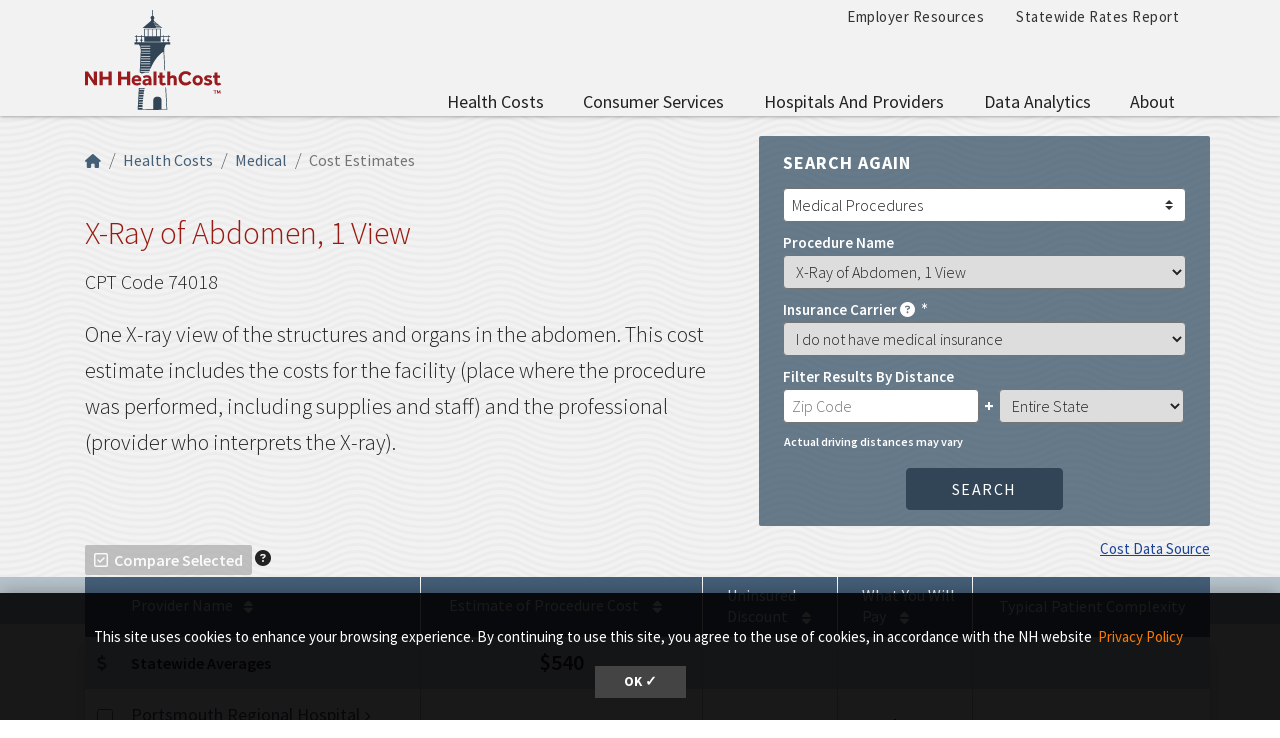

--- FILE ---
content_type: text/html; charset=UTF-8
request_url: https://nhhealthcost.nh.gov/costs/medical/result/x-ray-of-abdomen-1-view?carrier=uninsured&cost_type=dental
body_size: 18974
content:
<!DOCTYPE html>
<html lang="en" dir="ltr" prefix="content: http://purl.org/rss/1.0/modules/content/  dc: http://purl.org/dc/terms/  foaf: http://xmlns.com/foaf/0.1/  og: http://ogp.me/ns#  rdfs: http://www.w3.org/2000/01/rdf-schema#  schema: http://schema.org/  sioc: http://rdfs.org/sioc/ns#  sioct: http://rdfs.org/sioc/types#  skos: http://www.w3.org/2004/02/skos/core#  xsd: http://www.w3.org/2001/XMLSchema# ">
  <head>
    <meta charset="utf-8" />
<link rel="canonical" href="https://nhhealthcost.nh.gov/costs/medical/result/x-ray-of-abdomen-1-view" />
<link rel="icon" href="https://nhhealthcost.nh.gov/themes/custom/nhhealthcost/favicons/favicon.ico?v=xQO8xdw9eN" />
<link rel="mask-icon" href="https://nhhealthcost.nh.gov/themes/custom/nhhealthcost/favicons/favicon.svg?v=xQO8xdw9eN" />
<link rel="icon" sizes="16x16" href="https://nhhealthcost.nh.gov/themes/custom/nhhealthcost/favicons/favicon-16x16.png?v=xQO8xdw9eN" />
<link rel="icon" sizes="32x32" href="https://nhhealthcost.nh.gov/themes/custom/nhhealthcost/favicons/favicon-32x32.png?v=xQO8xdw9eN" />
<link rel="icon" sizes="192x192" href="https://nhhealthcost.nh.gov/themes/custom/nhhealthcost/favicons/android-chrome-192x192.png?v=xQO8xdw9eN" />
<link rel="apple-touch-icon" sizes="180x180" href="https://nhhealthcost.nh.gov/themes/custom/nhhealthcost/favicons/apple-touch-icon.png?v=xQO8xdw9eN" />
<meta name="Generator" content="Drupal 10 (https://www.drupal.org)" />
<meta name="MobileOptimized" content="width" />
<meta name="HandheldFriendly" content="true" />
<meta name="viewport" content="width=device-width, initial-scale=1.0" />
<link rel="preload" href="/libraries/fontawesome/webfonts/fa-regular-400.woff2" as="font" type="font/woff2" crossorigin="" />
<link rel="preload" href="/libraries/fontawesome/webfonts/fa-solid-900.woff2" as="font" type="font/woff2" crossorigin="" />
<link rel="preload" href="/libraries/fontawesome/webfonts/fa-brands-400.woff2" as="font" type="font/woff2" crossorigin="" />
<link rel="preconnect" href="https://fonts.googleapis.com/" crossorigin="" />
<link rel="preconnect" href="https://fonts.gstatic.com/" crossorigin="" />
<link rel="preload" href="https://fonts.googleapis.com/css?family=Source+Sans+Pro:200,300,400,600,700,900&amp;display=swap" as="style" />
<link rel="preload" href="https://fonts.googleapis.com/css?family=Roboto+Slab:100,300,400,700&amp;display=swap" as="style" />
<script src="/sites/default/files/google_tag/nhid_healthcost/google_tag.script.js?t96pkd" defer></script>

    <title>X-Ray of Abdomen, 1 View Costs | NH Health Cost</title>
    <link rel="stylesheet" media="all" href="/sites/default/files/css/css_jQTw_W0TKdCAcrv6qFef8tnLYZX9aJVlMHPEDdZmJTo.css?delta=0&amp;language=en&amp;theme=nhhealthcost&amp;include=eJyNy9EKwzAIBdAfyprX_U0wrUkEE0s0lP791j2sMAbti-i9xyTNYEOVij6d-7RhPE516QJMsUNbbriOeTD0a6iF6g0lTIsrCGxlFrVgEBnVq3QL85t04T-1ibDR6lo5O59ZIvBDbWdq2elYsSfS4qmROd3VsPoIim608vzln-z7Eyq2cWQhL2v3x3gBMvqNQA" />
<link rel="stylesheet" media="all" href="/sites/default/files/css/css_6LH7hDBQ0ebMbSBl4sctc8hQaDLIgQo9KXt4JpSLYjI.css?delta=1&amp;language=en&amp;theme=nhhealthcost&amp;include=eJyNy9EKwzAIBdAfyprX_U0wrUkEE0s0lP791j2sMAbti-i9xyTNYEOVij6d-7RhPE516QJMsUNbbriOeTD0a6iF6g0lTIsrCGxlFrVgEBnVq3QL85t04T-1ibDR6lo5O59ZIvBDbWdq2elYsSfS4qmROd3VsPoIim608vzln-z7Eyq2cWQhL2v3x3gBMvqNQA" />
<link rel="stylesheet" media="print" href="/sites/default/files/css/css_3g5-PQkc1w5rV4PSXYrihcispSIe1MUkbEDDFE4erOU.css?delta=2&amp;language=en&amp;theme=nhhealthcost&amp;include=eJyNy9EKwzAIBdAfyprX_U0wrUkEE0s0lP791j2sMAbti-i9xyTNYEOVij6d-7RhPE516QJMsUNbbriOeTD0a6iF6g0lTIsrCGxlFrVgEBnVq3QL85t04T-1ibDR6lo5O59ZIvBDbWdq2elYsSfS4qmROd3VsPoIim608vzln-z7Eyq2cWQhL2v3x3gBMvqNQA" />
<link rel="stylesheet" media="all" href="https://fonts.googleapis.com/css?family=Source+Sans+Pro:200,300,400,600,700,900&amp;display=swap" />
<link rel="stylesheet" media="all" href="https://fonts.googleapis.com/css?family=Roboto+Slab:100,300,400,700&amp;display=swap" />

    
  </head>
  <body>
        <a href="#main-content" class="visually-hidden focusable">
      Skip to main content
    </a>
    <noscript><iframe src="https://www.googletagmanager.com/ns.html?id=GTM-MBS9MXM" height="0" width="0" style="display:none;visibility:hidden"></iframe></noscript>
      <div class="dialog-off-canvas-main-canvas" data-off-canvas-main-canvas>
    

  



<header class="header-main">
  <div class="header__wrapper">

    
    <div class="container">
      


<div id="unh-header" role="banner" class="unh-header">
  <div class="region-branding-logo-wrapper unh-header__logo">
            <div class="nhhc-logo">
          <a href="https://nhhealthcost.nh.gov/" title="NH Health Cost">
                    
      <img src="/themes/custom/nhhealthcost/dist/images/nhhc-logo.svg" alt="NH Health Cost" title="NH Health Cost"  class="img-fluid" />
            </a>
        </div>
          </div>

  
  <div class="unh-header__quicklinks region-branding-menu-wrapper">
    <div>
                
      
<div class="unh-menu--horizontal d-none d-lg-block settings-tray-editable" id="block-nhhealthcost-unhmenubannermenu" data-drupal-settingstray="editable">  
    
      <ul class="menu nav expandable-menu--horizontal"><li><a href="/employer-resources" class="nav-link">Employer Resources</a></li><li><a href="/statewide-rates-report" class="nav-link">Statewide Rates Report</a></li></ul>
  </div>
<div class="unh-menu--superfish main-menu settings-tray-editable" id="block-nhhealthcost-unhmenumainnavigation" data-drupal-settingstray="editable">  
    
      



<ul id="superfish-main" class="menu sf-menu sf-main sf-horizontal sf-style-none">
  

<li id="main-menu-link-contentd92f52b6-aa58-4ded-8ec7-77d1ea67cb20" class="sf-depth-1 sf-no-children sf-first"><a href="/costs/select" class="sf-depth-1">Health Costs</a></li><li id="main-menu-link-contente0617c42-3af1-4327-bc1b-cecf5225b3eb" class="sf-depth-1 menuparent"><a href="/consumer-services-1" class="sf-depth-1 menuparent">Consumer Services</a><ul><li id="main-menu-link-content40b25924-aef8-4f6f-ad3c-21905c91b831" class="sf-depth-2 sf-no-children sf-first"><a href="/guide-health-insurance" class="sf-depth-2">A Guide to Health Insurance</a></li><li id="main-menu-link-content1b9c32f2-cf09-4118-b046-859a662f0d9e" class="sf-depth-2 sf-no-children"><a href="/quality/select" class="sf-depth-2">Quality of Care</a></li><li id="main-menu-link-contentef1d42fd-a5b3-4fcd-bf36-a43922b5234c" class="sf-depth-2 sf-no-children sf-last"><a href="/consumer-services-1/new-hampshire-insurance-department-annual-report" class="sf-depth-2">New Hampshire Insurance Department Annual Report</a></li></ul></li><li id="main-menu-link-content42586cda-c000-4d49-8ae1-7653f36ca259" class="sf-depth-1 menuparent"><a href="/hospitals-providers" class="sf-depth-1 menuparent">Hospitals and Providers</a><ul><li id="main-menu-link-content8728ec3c-4abe-4b97-8beb-99caae099ca9" class="sf-depth-2 sf-no-children sf-first"><a href="/providers" class="sf-depth-2">Provider Listing</a></li><li id="main-menu-link-content8aaa3dd6-29b3-46cb-8872-fc338308cd55" class="sf-depth-2 sf-no-children"><a href="/hospitals-providers/hospital-cost-utilization" class="sf-depth-2">Hospital Cost and Utilization</a></li><li id="main-menu-link-content65d8334d-0e6a-46c2-a560-25847b98b32e" class="sf-depth-2 sf-no-children sf-last"><a href="/hospitals-providers/hospital-market-shares" class="sf-depth-2">Hospital Market Share</a></li></ul></li><li id="main-menu-link-contentf63c6658-7d27-45b9-b2c7-8c7106adc910" class="sf-depth-1 menuparent"><a href="/data-analytics" class="sf-depth-1 menuparent">Data Analytics</a><ul><li id="main-menu-link-content715cfe0f-760f-4931-98f0-74252bf1cf6a" class="sf-depth-2 sf-no-children sf-first sf-last"><a href="/data-analytics/prescription-drug-cost-utilization-new-hampshire" class="sf-depth-2">Prescription Drug Cost and Utilization in New Hampshire</a></li></ul></li><li id="main-menu-link-content6154eea2-205c-45a5-9d16-897f91533dc1" class="sf-depth-1 menuparent sf-last"><a href="/about" class="sf-depth-1 menuparent">About</a><ul><li id="main-menu-link-content7119e328-f0bd-47d5-80e3-55f234a00abb" class="sf-depth-2 sf-no-children sf-first"><a href="/about/methodology-health-costs-consumers" class="sf-depth-2">Methodology for Health Costs for Consumers</a></li><li id="main-menu-link-content19412a0e-ef2a-4a44-8819-126251a3d305" class="sf-depth-2 sf-no-children"><a href="/about/methodology-quality-metrics" class="sf-depth-2">Methodology for Quality Metrics</a></li><li id="main-menu-link-content74612183-0a44-409b-b3a0-ca38bf3da0eb" class="sf-depth-2 sf-no-children"><a href="/about/contact-us" class="sf-depth-2">Contact Us</a></li><li id="main-menu-link-content320c4a0a-df4c-48e2-a332-9b191fe7cd0c" class="sf-depth-2 sf-no-children sf-last"><a href="/about/connect-us" class="sf-depth-2">Connect With Us</a></li></ul></li>
</ul>

  </div>
  
            </div>
  </div>
  <div class="unh-header__search">
    <a class="unh-header__offcanvas__toggle collapsed"
         data-toggle="collapse"
         href="#unh-header__search__content"
         role="button"
         aria-expanded="false"
         aria-controls="unh-header__search__content"
         title="Open search box"><i class="fas fa-search for-inactive"></i><i class="fas fa-times for-active"></i><span class="sr-only">Search
      </a>  </div>
  <div class="unh-header__offcanvas">
    <a class="unh-header__offcanvas__toggle"
        data-toggle="unh-header__offcanvas__content"
        tabindex="0"
        title="Expand menu"><i class="fas fa-bars for-inactive"></i><i class="fas fa-times for-active"></i><span class="sr-only">Menu
      </a>  </div>
</div>
<div id="unh-header__search__content" class="pt-30 unh-header__search__content collapse para__txt para__txt--white para__bg para__bg--primary-dark">
  <div class="container-fluid">
    <div class="row">
    
            </div>
  </div>
</div>
    </div>
</header>

      <div  class="healthcost-tables no-padding--bottom no-padding--top para__bg para__bg--gray-100 p-0 layout-container no-sidebars">

  

    


  <main class="container" role="main">
    <a id="main-content" tabindex="-1"></a>    
    <section class="row">


                      <div class="layout-content col-sm-12">
          
      <div data-drupal-messages-fallback class="hidden"></div>
<div id="block-nhhealthcost-mainpagecontent">  
    
      <div class="cost-layout">
  <div class="para__bg para__width--full-bg pb-15 bg-waves--gray-100">
    <div class="row top">
      <div class="col-7 top-left">
        
  
<nav aria-label="breadcrumb" role="navigation">
  <ol class="breadcrumb">
                  <li class="breadcrumb-item"><a href="/"><i class="fas fa-home"></i><span class="sr-only">Home</span></a></li>
                        <li class="breadcrumb-item"><a href="/costs/select">Health Costs</a></li>
                        <li class="breadcrumb-item"><a href="/costs/medical/step-1">Medical</a></li>
                        <li class="breadcrumb-item active is-active" aria-current="page">Cost Estimates</li>
            </ol>
</nav>

                  <div class="d-flex flex-column pb-30" style="height: calc(100% - 10px)">
  <h1 class="alt-header--md">X-Ray of Abdomen, 1 View</h1>
  <div>
    <span class="medical font-size-20">CPT Code 74018</span>
    <p class="lead__larger">One X-ray view of the structures and organs in the abdomen. This cost estimate includes the costs for the facility (place where the procedure was performed, including supplies and staff) and the professional (provider who interprets the X-ray).</p>
    <span class="lead"></span>
  </div>
    <div class="mt-auto mb-10">
    <a href="/costs/medical/comparison/x-ray-of-abdomen-1-view?carrier=uninsured&amp;cost_type=dental" class="disabled hc_compare_button btn btn-sm btn-danger d-md-inline"><i class="far fa-check-square"></i>Compare Selected</a>
<span id="tooltip" class="hc-tooltip" tooltip-target="tooltip-target"
  tooltip-placement="bottom" tabindex="0" title="Compare Procedure Costs: Use the checkboxes in the table below to select up to 3 providers, then click the “Compare Selected” button to compare the providers health care costs and quality."><i class="fas fa-question-circle"></i></span>
<div id="tooltip-target" class="hc-tooltip--pop" role="tooltip" tooltip-show="hide">
  <b>Compare Procedure Costs</b><br />Use the checkboxes in the table below to select up to 3 providers, then click the “Compare Selected” button to compare the providers health care costs and quality.
  <div class="hc-tooltip--arrow" x-arrow></div>
</div>

  </div>
  </div>

              </div>
              <div class="col-5 top-right">
          <div class="top-right bg-secondary-rounded text-white d-none d-lg-block mb-0">
            
<div class="top-right-content mb-0 form-group" id="top-right-content">




<div class="form-group mb-0 search-again" >
      <label for="jumpmenu-id-579478959" class="heading__simple-uppercase mb-2
      ">
      Search again
    </label>
    <select class="custom-select init-jumpmenu unh-jumpmenu" id="jumpmenu-id-579478959"
          aria-label="Select an Option"
    >
    
    
              <option value="/costs/medical/step-1"  selected="selected">
          Medical Procedures
        </option>
          
              <option value="/costs/dental/step-1" >
          Dental Procedures
        </option>
            </select>
</div>
<form class="healthcost-tables-cost-results" data-drupal-selector="healthcost-tables-cost-results" action="/costs/medical/result/x-ray-of-abdomen-1-view?carrier=uninsured&amp;cost_type=dental" method="post" id="healthcost-tables-cost-results" accept-charset="UTF-8">
  
<div class="form-group js-form-item form-item js-form-type-select form-item-procedure js-form-item-procedure">
      <label for="edit-procedure">Procedure Name</label>
        <select class="form_control form-select" data-drupal-selector="edit-procedure" id="edit-procedure" name="procedure"><optgroup label="Ambulance Services - Ambulance Transport"><option value="emergency-transport-advanced-life-support">Emergency Transport, Advanced Life Support</option><option value="emergency-transport-basic-life-support">Emergency Transport, Basic Life Support</option><option value="mileage-rate-for-ambulance-transport">Mileage Rate for Ambulance Transport</option><option value="non-emergency-transport-advanced-life-support">Non-Emergency Transport, Advanced Life Support</option><option value="non-emergency-transport-basic-life-support">Non-Emergency Transport, Basic Life Support</option></optgroup><optgroup label="Behavioral Health Care - Diagnostic Evaluation"><option value="psychiatric-diagnostic-evaluation">Psychiatric Diagnostic Evaluation</option></optgroup><optgroup label="Behavioral Health Care - Therapy"><option value="family-psychotherapy-with-patient">Family Psychotherapy with Patient</option><option value="family-psychotherapy-without-patient">Family Psychotherapy without Patient</option><option value="group-psychotherapy">Group Psychotherapy</option><option value="psychotherapy-with-evaluation-and-management-45-minutes-with-patient">Psychotherapy with Evaluation and Management, 45 Minutes with Patient</option><option value="psychotherapy-30-minutes-with-patient">Psychotherapy, 30 Minutes with Patient</option><option value="psychotherapy-45-minutes-with-patient">Psychotherapy, 45 Minutes with Patient</option><option value="psychotherapy-60-minutes-with-patient">Psychotherapy, 60 Minutes with Patient</option></optgroup><optgroup label="Chiropractic Care - Treatment"><option value="chiropractic-treatment-1-non-spinal-regions">Chiropractic Treatment, 1+ Non-Spinal Regions</option><option value="chiropractic-treatment-1-2-spinal-regions">Chiropractic Treatment, 1-2 Spinal Regions</option><option value="chiropractic-treatment-3-4-spinal-regions">Chiropractic Treatment, 3-4 Spinal Regions</option><option value="chiropractic-treatment-5-spinal-regions">Chiropractic Treatment, 5 Spinal Regions</option></optgroup><optgroup label="Emergency Department Visits - Outpatient Visits"><option value="low-complexity-outpatient-emergency-department-visit">Low Complexity (Outpatient) Emergency Department Visit</option><option value="minor-outpatient-emergency-department-visit">Minor (Outpatient) Emergency Department Visit</option><option value="moderate-complexity-outpatient-emergency-department-visit">Moderate Complexity (Outpatient) Emergency Department Visit</option></optgroup><optgroup label="Immunizations - Vaccines"><option value="hepatitis-a-vaccine-for-adults-injected-into-muscle">Hepatitis A Vaccine for Adults, Injected into Muscle</option><option value="hepatitis-a-vaccine-for-children-injected-into-muscle">Hepatitis A Vaccine for Children, Injected into Muscle</option><option value="human-papilloma-virus-vaccine-injected-into-muscle">Human Papilloma Virus Vaccine, Injected into Muscle</option><option value="influenza-vaccine-injected-into-muscle">Influenza Vaccine, Injected into Muscle</option><option value="meningococcus-vaccine-injected-into-muscle">Meningococcus Vaccine, Injected into Muscle</option><option value="pneumococcal-vaccine-for-children-injected-into-muscle">Pneumococcal Vaccine for Children, Injected into Muscle</option><option value="rotovirus-vaccine-oral-administration">Rotovirus Vaccine, Oral Administration</option><option value="tetanus-diphtheria-toxoids-and-acellular-pertussis-whooping-cough-vaccine-injected-into-muscle">Tetanus, Diphtheria Toxoids, and Acellular Pertussis (Whooping Cough) Vaccine, Injected into Muscle</option></optgroup><optgroup label="Infusion Therapy - Administered by IV"><option value="hydration-infusion">Hydration Infusion</option></optgroup><optgroup label="Laboratory Services - Blood Tests"><option value="antibody-screen-red-blood-cells-rbc">Antibody Screen, Red Blood Cells (RBC)</option><option value="antinuclear-antibodies-ana-level">Antinuclear Antibodies (ANA) Level</option><option value="basic-metabolic-panel">Basic Metabolic Panel</option><option value="bilirubin-level">Bilirubin Level</option><option value="blood-count-hemoglobin">Blood Count (Hemoglobin)</option><option value="blood-glucose-sugar-level">Blood Glucose (Sugar) Level</option><option value="blood-glucose-control-hemoglobin-a1c">Blood Glucose Control (Hemoglobin A1C)</option><option value="blood-typing-abo">Blood Typing (ABO)</option><option value="blood-typing-rh-d">Blood Typing (Rh (D))</option><option value="borrelia-burgdorferi-lyme-disease-antibody-level">Borrelia Burgdorferi (Lyme disease) Antibody Level</option><option value="c-reactive-protein-crp-level">C-reactive Protein (CRP) Level</option><option value="clotting-time">Clotting Time</option><option value="coagulation-assessment">Coagulation Assessment</option><option value="complete-blood-cell-count-hemoglobin">Complete Blood Cell Count (Hemoglobin)</option><option value="complete-blood-cell-count-and-automated-white-blood-cells">Complete Blood Cell Count and Automated White Blood Cells</option><option value="comprehensive-metabolic-panel">Comprehensive Metabolic Panel</option><option value="coronavirus-covid-19-antibody-level">Coronavirus (COVID-19) Antibody Level</option><option value="creatinine-level">Creatinine Level</option><option value="detection-test-for-hepatitis-b-surface-antigen">Detection Test for Hepatitis B Surface Antigen</option><option value="electrolytes-panel">Electrolytes Panel</option><option value="ferritin-blood-protein-level">Ferritin (Blood Protein) Level</option><option value="folic-acid-level">Folic Acid Level</option><option value="general-health-panel">General Health Panel</option><option value="hepatitis-b-core-antibody-level">Hepatitis B Core Antibody Level</option><option value="hepatitis-b-surface-antibody-level">Hepatitis B Surface Antibody Level</option><option value="hepatitis-c-antibody-level">Hepatitis C Antibody Level</option><option value="iron-binding-capacity">Iron Binding Capacity</option><option value="iron-level">Iron Level</option><option value="lab-test-to-detect-coronavirus-covid-19-antigen">Lab Test to Detect Coronavirus (COVID-19) Antigen</option><option value="lab-test-to-measure-creatinine-level">Lab Test to Measure Creatinine Level</option><option value="ldl-cholesterol-level">LDL Cholesterol Level</option><option value="lead-level">Lead Level</option><option value="lipase-fat-enzyme-level">Lipase (Fat Enzyme) Level</option><option value="liver-enzyme-alt-or-sgpt-level">Liver Enzyme (ALT or SGPT) Level</option><option value="liver-enzyme-ast-or-sgot-level">Liver Enzyme (AST or SGOT) Level</option><option value="magnesium-level">Magnesium Level</option><option value="natriuretic-peptide-level">Natriuretic Peptide Level</option><option value="parathyroid-hormone-pth-level">Parathyroid Hormone (PTH) Level</option><option value="phosphate-level">Phosphate Level</option><option value="pregnancy-obstetric-panel">Pregnancy (Obstetric) Panel</option><option value="pregnancy-test">Pregnancy Test</option><option value="prostate-cancer-screening">Prostate Cancer Screening</option><option value="prostate-specific-antigen-psa-level-free">Prostate Specific Antigen (PSA) Level, Free</option><option value="prostate-specific-antigen-psa-level-total">Prostate Specific Antigen (PSA) Level, Total</option><option value="red-blood-cell-sedimentation-rate-non-automated">Red Blood Cell Sedimentation Rate, Non-Automated</option><option value="thyroglobulin-thyroid-protein-antibody-level">Thyroglobulin (Thyroid Protein) Antibody Level</option><option value="thyroid-stimulating-hormone-tsh-level">Thyroid Stimulating Hormone (TSH) Level</option><option value="thyroxine-thyroid-chemical-level-free">Thyroxine (Thyroid Chemical) Level, Free</option><option value="triiodothyronine-t3-thyroid-hormone-measurement">Triiodothyronine (T3) Thyroid Hormone Measurement</option><option value="troponin-protein-analysis-quantitative">Troponin (Protein) Analysis, Quantitative</option><option value="urea-nitrogen-level">Urea Nitrogen Level</option><option value="urinalysis-automated-without-microscope">Urinalysis, Automated without Microscope</option><option value="vitamin-b-12-cyanocobalamin-level">Vitamin B-12 (Cyanocobalamin) Level</option><option value="vitamin-d-3-level">Vitamin D-3 Level</option></optgroup><optgroup label="Laboratory Services - Exams and Evaluations"><option value="pathology-examination-of-tissue-intermediate-complexity">Pathology Examination of Tissue, Intermediate Complexity</option></optgroup><optgroup label="Laboratory Services - Lab Tests"><option value="lab-test-to-detect-coronavirus-covid-19">Lab Test to Detect Coronavirus (COVID-19)</option><option value="lab-test-to-detect-hiv-1-and-hiv-2">Lab Test to Detect HIV-1 and HIV-2</option><option value="lab-test-to-detect-influenza-virus">Lab Test to Detect Influenza Virus</option><option value="microalbumin-protein-level">Microalbumin (Protein) Level</option></optgroup><optgroup label="Laboratory Services - Pap Tests"><option value="pap-test-screening-automated-with-manual-review">Pap Test Screening, Automated with Manual Review</option><option value="pap-test-screening-manual">Pap Test Screening, Manual</option></optgroup><optgroup label="Laboratory Services - Swab Tests"><option value="bacterial-culture-swab">Bacterial Culture Swab</option><option value="bacterial-culture-swab-for-aerobic-isolates">Bacterial Culture Swab for Aerobic Isolates</option><option value="detection-for-strep-streptococcus-group-a">Detection for Strep (Streptococcus, group A)</option><option value="detection-test-for-human-papillomavirus-hpv">Detection Test for Human Papillomavirus (HPV)</option><option value="evaluation-of-antimicrobial-drug-antibiotic-antifungal-antiviral">Evaluation of Antimicrobial Drug (Antibiotic, Antifungal, Antiviral)</option><option value="smear-for-microorganism">Smear for Microorganism</option><option value="test-for-disease-causing-pathogenic-organisms-not-limited-to-a-specific-condition">Test for Disease-Causing (Pathogenic) Organisms, Not Limited to a Specific Condition</option></optgroup><optgroup label="Laboratory Services - Urine Tests"><option value="bacterial-culture">Bacterial Culture</option><option value="bacterial-culture-quantitative-colony-count">Bacterial Culture, Quantitative Colony Count</option><option value="chlamydia-test">Chlamydia Test</option><option value="cholesterol-test-lipid-panel">Cholesterol Test, Lipid Panel</option><option value="gonorrhoeae-neisseria-gonorrhoeae-bacteria-test">Gonorrhoeae (Neisseria Gonorrhoeae Bacteria) Test</option><option value="hepatic-liver-function-panel">Hepatic (Liver) Function Panel</option><option value="presence-of-drug">Presence of Drug</option><option value="renal-kidney-function-panel">Renal (Kidney) Function Panel</option><option value="total-protein-level">Total Protein Level</option><option value="urinalysis-automated-with-microscope-examination">Urinalysis, Automated with Microscope Examination</option><option value="urinalysis-manual-test">Urinalysis, Manual Test</option><option value="urine-test-with-examination">Urine Test with Examination</option></optgroup><optgroup label="Office Visits - Office or Outpatient Visits"><option value="office-visit-for-established-patient-basic">Office Visit for Established Patient, Basic</option><option value="office-visit-for-established-patient-high-complexity">Office Visit for Established Patient, High Complexity</option><option value="office-visit-for-established-patient-low-complexity">Office Visit for Established Patient, Low Complexity</option><option value="office-visit-for-established-patient-minimal-presenting-problem">Office Visit for Established Patient, Minimal Presenting Problem</option><option value="office-visit-for-established-patient-moderate-complexity">Office Visit for Established Patient, Moderate Complexity</option><option value="office-visit-for-new-patient-high-complexity">Office Visit for New Patient, High Complexity</option><option value="office-visit-for-new-patient-low-complexity">Office Visit for New Patient, Low Complexity</option><option value="office-visit-for-new-patient-minor-complexity">Office Visit for New Patient, Minor Complexity</option><option value="office-visit-for-new-patient-moderate-complexity">Office Visit for New Patient, Moderate Complexity</option><option value="telehealth-visit-for-established-patient-11-20-minutes">Telehealth Visit for Established Patient, 11-20 minutes</option><option value="telehealth-visit-for-established-patient-21-30-minutes">Telehealth Visit for Established Patient, 21-30 minutes</option><option value="telehealth-visit-for-established-patient-5-10-minutes">Telehealth Visit for Established Patient, 5-10 minutes</option></optgroup><optgroup label="Office Visits - Adult Preventive (Wellness) Visits"><option value="new-patient-preventive-care-visit-for-adult-40-64">New Patient Preventive Care Visit for Adult, 40-64</option><option value="new-patient-preventive-care-visit-for-adult-ages-18-39">New Patient Preventive Care Visit for Adult, Ages 18-39</option><option value="preventive-care-visit-for-adult-40-64">Preventive Care Visit for Adult, 40-64</option><option value="preventive-care-visit-for-adult-ages-18-39">Preventive Care Visit for Adult, Ages 18-39</option></optgroup><optgroup label="Office Visits - Pediatric and Adolescent Preventive (Wellness) Visits"><option value="new-patient-preventive-care-visit-for-adolescent-ages-12-17">New Patient Preventive Care Visit for Adolescent, Ages 12-17</option><option value="new-patient-preventive-care-visit-for-child-ages-1-4">New Patient Preventive Care Visit for Child, Ages 1-4</option><option value="new-patient-preventive-care-visit-for-child-ages-5-11">New Patient Preventive Care Visit for Child, Ages 5-11</option><option value="new-patient-preventive-care-visit-for-child-under-age-1">New Patient Preventive Care Visit for Child, Under Age 1</option><option value="preventive-care-visit-for-adolescent-under-ages-12-17">Preventive Care Visit for Adolescent, Under Ages 12-17</option><option value="preventive-care-visit-for-child-under-age-1">Preventive Care Visit for Child, Under Age 1</option><option value="preventive-care-visit-for-child-under-ages-1-4">Preventive Care Visit for Child, Under Ages 1-4</option><option value="preventive-care-visit-for-child-under-ages-5-11">Preventive Care Visit for Child, Under Ages 5-11</option></optgroup><optgroup label="Outpatient Tests and Procedures - Biopsies"><option value="biopsy-of-prostate-gland">Biopsy of Prostate Gland</option><option value="biopsy-of-skin-lesion">Biopsy of Skin Lesion</option><option value="breast-biopsy">Breast Biopsy</option><option value="endometrial-uterus-biopsy">Endometrial (Uterus) Biopsy</option></optgroup><optgroup label="Outpatient Tests and Procedures - Colonoscopies"><option value="colonoscopy-with-biopsy-for-noncancerous-growth">Colonoscopy With Biopsy for Noncancerous Growth</option><option value="colonoscopy-with-polyp-removal">Colonoscopy With Polyp Removal</option><option value="colonoscopy-without-biopsy-for-encounter-for-preventive-health-services">Colonoscopy Without Biopsy for Encounter for Preventive Health Services</option></optgroup><optgroup label="Outpatient Tests and Procedures - Common Surgeries and Procedures"><option value="arthrocentesis">Arthrocentesis</option><option value="eye-cataract-removal-simple">Eye Cataract Removal, Simple</option><option value="gall-bladder-surgery">Gall Bladder Surgery</option><option value="groin-hernia-repair">Groin Hernia Repair</option><option value="injection-of-substance-for-pain-management-lower-back-or-tailbone">Injection of Substance for Pain Management, Lower Back or Tailbone</option><option value="kidney-stone-removal">Kidney Stone Removal</option><option value="laparoscopic-hernia-repair">Laparoscopic Hernia Repair</option><option value="prostate-removal">Prostate Removal</option><option value="removal-of-recurring-eye-cataract-in-lens-using-laser">Removal of Recurring Eye Cataract in Lens, Using Laser</option><option value="removal-of-tonsils-and-adenoid-glands-patient-younger-than-12">Removal of Tonsils and Adenoid Glands, Patient Younger than 12</option><option value="single-level-injection-for-pain-management-lower-back-or-tailbone">Single-Level Injection for Pain Management, Lower Back or Tailbone</option><option value="skin-growth-removal-premalignant-or-precancerous">Skin Growth Removal, Premalignant or Precancerous</option><option value="skin-growth-removal-up-to-14-benign-or-noncancerous">Skin Growth Removal, Up to 14, Benign or Noncancerous</option><option value="wound-repair-2-5-centimeters-or-less">Wound Repair, 2.5 Centimeters or Less</option></optgroup><optgroup label="Outpatient Tests and Procedures - Diagnostic Procedures"><option value="cystoscopy">Cystoscopy</option><option value="diagnostic-laryngoscopy">Diagnostic Laryngoscopy</option><option value="fetal-non-stress-test">Fetal Non-Stress Test</option></optgroup><optgroup label="Outpatient Tests and Procedures - Endoscopies"><option value="nasal-endoscopy">Nasal Endoscopy</option><option value="upper-gastrointestinal-gi-endoscopy-with-biopsy">Upper Gastrointestinal (GI) Endoscopy With Biopsy</option><option value="upper-gastrointestinal-gi-endoscopy-without-biopsy">Upper Gastrointestinal (GI) Endoscopy Without Biopsy</option></optgroup><optgroup label="Outpatient Tests and Procedures - Joint Surgeries"><option value="arthroscopic-knee-surgery">Arthroscopic Knee Surgery</option><option value="arthroscopic-shoulder-surgery">Arthroscopic Shoulder Surgery</option></optgroup><optgroup label="Physical and Occupational Therapy - Physical Therapy"><option value="application-of-blood-vessel-compression-or-decompression-device">Application of Blood Vessel Compression or Decompression Device</option><option value="application-of-hot-or-cold-pack">Application of Hot or Cold Pack</option><option value="application-of-mechanical-traction">Application of Mechanical Traction</option><option value="electrical-stimulation-therapy">Electrical Stimulation Therapy</option><option value="high-complexity-physical-therapy-evaluation">High Complexity Physical Therapy Evaluation</option><option value="low-complexity-physical-therapy-evaluation">Low Complexity Physical Therapy Evaluation</option><option value="manual-electrical-stimulation-therapy-15-minutes">Manual Electrical Stimulation Therapy, 15 minutes</option><option value="manual-physical-therapy">Manual Physical Therapy</option><option value="moderate-complexity-physical-therapy-evaluation">Moderate Complexity Physical Therapy Evaluation</option><option value="neuromuscular-reeducation">Neuromuscular Reeducation</option><option value="physical-therapy-re-evaluation">Physical Therapy Re-Evaluation</option><option value="self-care-or-home-management-training">Self-Care or Home Management Training</option><option value="therapeutic-activities">Therapeutic Activities</option><option value="therapeutic-exercises">Therapeutic Exercises</option><option value="therapeutic-massage">Therapeutic Massage</option><option value="ultrasound-therapy">Ultrasound Therapy</option><option value="walking-training-15-minutes">Walking Training, 15 minutes</option></optgroup><optgroup label="Physical and Occupational Therapy - Occupational Therapy"><option value="low-complexity-occupational-therapy-evaluation">Low Complexity Occupational Therapy Evaluation</option><option value="moderate-complexity-occupational-therapy-evaluation">Moderate Complexity Occupational Therapy Evaluation</option></optgroup><optgroup label="Radiology and Imaging - CT Scans"><option value="ct-scan-of-abdomen-and-pelvis-with-contrast">CT Scan of Abdomen and Pelvis, With Contrast</option><option value="ct-scan-of-chest-with-contrast">CT Scan of Chest, With Contrast</option><option value="ct-scan-of-head-brain-without-contrast">CT Scan of Head/Brain, Without Contrast</option><option value="ct-scan-of-pelvis-with-contrast">CT Scan of Pelvis, With Contrast</option></optgroup><optgroup label="Radiology and Imaging - Electrocardiograms"><option value="electrocardiogram-ecg-or-ekg-with-report-and-interpretation">Electrocardiogram (ECG or EKG) With Report and Interpretation</option><option value="electrocardiogram-ecg-or-ekg-with-tracing">Electrocardiogram (ECG or EKG) With Tracing</option><option value="electrocardiogram-ecg-or-ekg-report-and-interpretation-only">Electrocardiogram (ECG or EKG), Report and Interpretation Only</option></optgroup><optgroup label="Radiology and Imaging - Mammograms"><option value="diagnostic-mammogram-of-both-breasts">Diagnostic Mammogram of Both Breasts</option><option value="diagnostic-mammogram-of-one-breast">Diagnostic Mammogram of One Breast</option><option value="screening-mammogram-of-both-breasts">Screening Mammogram of Both Breasts</option></optgroup><optgroup label="Radiology and Imaging - MRI (Magnetic Resonance Imaging) Scans"><option value="back-mri">Back MRI</option><option value="brain-mri">Brain MRI</option><option value="knee-mri">Knee MRI</option><option value="low-back-mri-before-and-after-contrast">Low Back MRI, Before and After Contrast</option><option value="pelvis-mri">Pelvis MRI</option><option value="shoulder-elbow-or-wrist-mri">Shoulder, Elbow, or Wrist MRI</option></optgroup><optgroup label="Radiology and Imaging - Ultrasounds"><option value="follow-up-pregnancy-ultrasound">Follow-Up Pregnancy Ultrasound</option><option value="pregnancy-ultrasound-outpatient">Pregnancy Ultrasound (Outpatient)</option><option value="transvaginal-ultrasound-non-maternity">Transvaginal Ultrasound (Non-Maternity)</option><option value="ultrasound-of-abdomen-complete">Ultrasound of Abdomen, Complete</option><option value="ultrasound-of-abdomen-limited">Ultrasound of Abdomen, Limited</option><option value="ultrasound-of-breast">Ultrasound of Breast</option><option value="ultrasound-of-head-and-neck">Ultrasound of Head and Neck</option><option value="ultrasound-of-heart-echocardiogram">Ultrasound of Heart (Echocardiogram)</option><option value="ultrasound-of-pelvis">Ultrasound of Pelvis</option><option value="urine-capacity-measurement">Urine Capacity Measurement</option></optgroup><optgroup label="Radiology and Imaging - X-Rays"><option value="x-ray-of-abdomen-1-view" selected="selected">X-Ray of Abdomen, 1 View</option><option value="x-ray-of-ankle-2-views">X-Ray of Ankle, 2 Views</option><option value="x-ray-of-ankle-3-views">X-Ray of Ankle, 3 Views</option><option value="x-ray-of-chest-1-view">X-Ray of Chest, 1 View</option><option value="x-ray-of-chest-2-views">X-Ray of Chest, 2 Views</option><option value="x-ray-of-fingers-2-views">X-Ray of Fingers, 2 Views</option><option value="x-ray-of-foot-2-views">X-Ray of Foot, 2 Views</option><option value="x-ray-of-foot-3-views">X-Ray of Foot, 3 Views</option><option value="x-ray-of-hand-2-views">X-Ray of Hand, 2 Views</option><option value="x-ray-of-hand-3-views">X-Ray of Hand, 3 Views</option><option value="x-ray-of-hip-2-or-3-views">X-Ray of Hip, 2 or 3 Views</option><option value="x-ray-of-knee-1-or-2-views">X-Ray of Knee, 1 or 2 Views</option><option value="x-ray-of-knee-3-views">X-Ray of Knee, 3 Views</option><option value="x-ray-of-knee-4-views">X-Ray of Knee, 4 Views</option><option value="x-ray-of-low-back-2-or-3-views">X-Ray of Low Back, 2 or 3 Views</option><option value="x-ray-of-low-back-4-views">X-Ray of Low Back, 4 Views</option><option value="x-ray-of-lower-leg-2-views">X-Ray of Lower Leg, 2 Views</option><option value="x-ray-of-middle-back-2-views">X-Ray of Middle Back, 2 Views</option><option value="x-ray-of-neck-2-or-3-views">X-Ray of Neck, 2 or 3 Views</option><option value="x-ray-of-neck-4-to-5-views">X-Ray of Neck, 4 to 5 Views</option><option value="x-ray-of-pelvis-1-or-2-views">X-Ray of Pelvis, 1 or 2 Views</option><option value="x-ray-of-shoulder-2-views">X-Ray of Shoulder, 2 Views</option><option value="x-ray-of-wrist-3-views">X-Ray of Wrist, 3 Views</option></optgroup><optgroup label="Radiology and Imaging - Other Imaging Procedures"><option value="bone-density-scan">Bone Density Scan</option><option value="myocardial-imaging">Myocardial Imaging</option></optgroup><optgroup label="Sleep Studies - Sleep Studies"><option value="sleep-monitoring">Sleep Monitoring</option></optgroup><optgroup label="Other Medical Services - Treatments"><option value="treatment-of-speech-language-voice-communication-or-hearing-processing-disorder">Treatment of Speech, Language, Voice, Communication, or Hearing Processing Disorder</option></optgroup><optgroup label="Other Medical Services - Screenings"><option value="comprehensive-eye-exam">Comprehensive Eye Exam</option><option value="comprehensive-eye-exam-new-patient">Comprehensive Eye Exam, New Patient</option><option value="developmental-screening">Developmental Screening</option><option value="diagnostic-imaging-of-optic-nerve-in-eye">Diagnostic Imaging of Optic Nerve in Eye</option></optgroup></select>
        </div>

<div class="container-fluid form-group js-form-wrapper form-wrapper" data-drupal-selector="edit-insurance" id="edit-insurance">
<div class="form-group js-form-item form-item js-form-type-select form-item-insurance-carrier js-form-item-insurance-carrier">
      <label for="edit-insurance-carrier" class="js-form-required form-required">Insurance Carrier
<span id="tooltip--2" class="hc-tooltip" tooltip-target="tooltip--2-target"
  tooltip-placement="bottom" tabindex="0" title="Insurance Carrier: The company that you receive health insurance through."><i class="fas fa-question-circle"></i></span>
<div id="tooltip--2-target" class="hc-tooltip--pop" role="tooltip" tooltip-show="hide">
  <b>Insurance Carrier</b><br />The company that you receive health insurance through.
  <div class="hc-tooltip--arrow" x-arrow></div>
</div>
</label>
        <select class="form_control form-select required" data-drupal-selector="edit-insurance-carrier" id="edit-insurance-carrier" name="insurance[carrier]" required="required" aria-required="true"><option value="">- Select -</option><option value="3">Anthem - NH</option><option value="5">CIGNA</option><option value="7">Harvard Pilgrim HC</option><option value="9">Other Medical Insurance</option><option value="uninsured" selected="selected">I do not have medical insurance</option></select>
        </div>

<div class="form-group js-form-item form-item js-form-type-select form-item-insurance-plan-type js-form-item-insurance-plan-type" style="display: none;">
      <label for="edit-insurance-plan-type">Plan Type
<span id="tooltip--3" class="hc-tooltip" tooltip-target="tooltip--3-target"
  tooltip-placement="bottom" tabindex="0" title="Plan Type: The specific health insurance plan that you have with your insurance company."><i class="fas fa-question-circle"></i></span>
<div id="tooltip--3-target" class="hc-tooltip--pop" role="tooltip" tooltip-show="hide">
  <b>Plan Type</b><br />The specific health insurance plan that you have with your insurance company.
  <div class="hc-tooltip--arrow" x-arrow></div>
</div>
</label>
        <select class="form_control form-select" data-drupal-selector="edit-insurance-plan-type" id="edit-insurance-plan-type" name="insurance[plan_type]" data-drupal-states="{&quot;visible&quot;:{&quot;:input[name=\u0022insurance[carrier]\u0022]&quot;:{&quot;!value&quot;:&quot;uninsured&quot;}}}"><option value="3" selected="selected">Individual (self-purchased) Medical Plans</option><option value="2">Group (employer) Medical Plans</option></select>
        </div>
</div>

<div class="form-row form-group js-form-wrapper form-wrapper" data-drupal-selector="edit-proximity" id="edit-proximity">
<div class="col-12 mb-0 form-group js-form-item form-item js-form-type-item form-item-proximity-label js-form-item-proximity-label" id="edit-proximity-label">
      <label for="edit-proximity-label">Filter Results by Distance</label>
        
        </div>

<div class="col-6 form-group js-form-item form-item js-form-type-textfield form-item-proximity-wrap-zip js-form-item-proximity-wrap-zip form-no-label">
      <label for="edit-proximity-wrap-zip" class="visually-hidden">Zip Code</label>
        <input placeholder="Zip Code" pattern="[0-9]{5}" maxlength="5" size="50" class="form_control form-text" data-drupal-selector="edit-proximity-wrap-zip" type="text" id="edit-proximity-wrap-zip" name="proximity[wrap][zip]" value="" />

        </div>
<span class="form-plus">+</span>
<div class="col-5 form-group js-form-item form-item js-form-type-select form-item-proximity-wrap-distance js-form-item-proximity-wrap-distance form-no-label">
      <label for="edit-proximity-wrap-distance" class="visually-hidden">Distance</label>
        <select class="form_control form-select" data-drupal-selector="edit-proximity-wrap-distance" id="edit-proximity-wrap-distance" name="proximity[wrap][distance]"><option value="1000" selected="selected">Entire State</option><option value="5">Within 5 Miles</option><option value="10">Within 10 Miles</option><option value="20">Within 20 Miles</option><option value="50">Within 50 Miles</option></select>
        </div>
<small>Actual driving distances may vary</small></div>
<input data-drupal-selector="edit-cost-type" type="hidden" name="cost_type" value="medical" />
<input data-drupal-selector="edit-apply" type="submit" id="edit-apply" name="op" value="Search" class="button js-form-submit form-submit" />
<input autocomplete="off" data-drupal-selector="form-la1vicohlur1d1kfkkrif0g0i8el3neocaev9ohnp1g" type="hidden" name="form_build_id" value="form-la1vICoHlUR1d1kfkkRif0G0i8EL3nEocaeV9OHnp1g" />
<input data-drupal-selector="edit-healthcost-tables-cost-results" type="hidden" name="form_id" value="healthcost_tables_cost_results" />

</form>
</div>

          </div>
                      <div class="top-right mt-2">
              <div class="text-right hc-data-source-control">
        <a class="text-underline font-size-15" href="#" data-toggle="modal" data-target="#cost-source-modal">Cost Data Source</a>
      </div>
            </div>
                  </div>
                </div>
  </div>
  <div class="pt-0 para__bg para__bg--gray-100 para__width--full-bg hc_content_border">
    <div class="row">
      <div class="col-sm content">
        <div id="sortabletable" class="sortabletable"><table class="hc-cost-table hc-cost-table--standard hc-cost-table--has-compare hc-cost-table--sticky table table-striped mt-0" data-striping="1">
  
  
      <thead>
      <tr>
                  <th></th>
                  <th title="Provider Name">Provider Name<span
            class='btn btn-link px-10 py-0 m-0 sortbutton ' data-sortable='1' data-sort='provider_name'><i
              class='fas fa-sort'></i><span
              class='sr-only'>Sort by Provider Name</span></th>
                  <th title="Estimate of Procedure Cost">
<span id="tooltip-text" class="hc-tooltip " tooltip-target="tooltip-text-target"
  tooltip-placement="bottom" tabindex="0" title="Estimate of Procedure Cost: This is an estimate of the total charge for the health care service before any discounts provided to the uninsured.">Estimate of Procedure Cost</span>
<span id="tooltip-text-target" class="hc-tooltip--pop" role="tooltip" tooltip-show="hide">
  <b>Estimate of Procedure Cost</b><br />This is an estimate of the total charge for the health care service before any discounts provided to the uninsured.
  <span class="hc-tooltip--arrow"></span>
</span>
<span
            class='btn btn-link px-10 py-0 m-0 sortbutton ' data-sortable='1' data-sort='total_uninsured'><i
              class='fas fa-sort'></i><span
              class='sr-only'>Sort by Estimate of Procedure Cost</span></th>
                  <th title="Uninsured Discount">
<span id="tooltip-text--2" class="hc-tooltip " tooltip-target="tooltip-text--2-target"
  tooltip-placement="bottom" tabindex="0" title="Uninsured Discount: The minimum discount rate that the health care provider gives to the New Hampshire Insurance Department. The actual discount depends on your financial status and the health care provider’s charity care policy.">Uninsured Discount</span>
<span id="tooltip-text--2-target" class="hc-tooltip--pop" role="tooltip" tooltip-show="hide">
  <b>Uninsured Discount</b><br />The minimum discount rate that the health care provider gives to the New Hampshire Insurance Department. The actual discount depends on your financial status and the health care provider’s charity care policy.
  <span class="hc-tooltip--arrow"></span>
</span>
<span
            class='btn btn-link px-10 py-0 m-0 sortbutton ' data-sortable='1' data-sort='uninsured_discount'><i
              class='fas fa-sort'></i><span
              class='sr-only'>Sort by Uninsured Discount</span></th>
                  <th title="What You Will Pay">
<span id="tooltip-text--3" class="hc-tooltip " tooltip-target="tooltip-text--3-target"
  tooltip-placement="bottom" tabindex="0" title="What You Will Pay: The estimated charge amount <em>minus</em> the uninsured discount (when available).">What You Will Pay</span>
<span id="tooltip-text--3-target" class="hc-tooltip--pop" role="tooltip" tooltip-show="hide">
  <b>What You Will Pay</b><br />The estimated charge amount <em>minus</em> the uninsured discount (when available).
  <span class="hc-tooltip--arrow"></span>
</span>
<span
            class='btn btn-link px-10 py-0 m-0 sortbutton ' data-sortable='1' data-sort='patient_cost'><i
              class='fas fa-sort'></i><span
              class='sr-only'>Sort by What You Will Pay</span></th>
                  <th title="Typical Patient Complexity">
<span id="tooltip-text--4" class="hc-tooltip " tooltip-target="tooltip-text--4-target"
  tooltip-placement="bottom" tabindex="0" title="Typical Patient Complexity: This indicates how healthy or sick the patients are that receive care for this procedure at this health care provider. Some health care providers see patients that have more complex health issues or are less healthy than others, and it may be more expensive to treat them.">Typical Patient Complexity</span>
<span id="tooltip-text--4-target" class="hc-tooltip--pop" role="tooltip" tooltip-show="hide">
  <b>Typical Patient Complexity</b><br />This indicates how healthy or sick the patients are that receive care for this procedure at this health care provider. Some health care providers see patients that have more complex health issues or are less healthy than others, and it may be more expensive to treat them.
  <span class="hc-tooltip--arrow"></span>
</span>
</th>
              </tr>
    </thead>
  
      <tbody>
              <tr>
                      <td class="bg-state-average d-none d-lg-table-cell average"><i class="fas fa-dollar-sign"></i></td>
                      <td class="bg-state-average d-none d-lg-table-cell average">Statewide Averages</td>
                      <td class="font-size-22 py-1 bg-state-average average mobile-label" data-label="Statewide Estimate of Procedure Cost">$540</td>
                      <td class="bg-state-average d-none d-lg-table-cell average"></td>
                      <td class="bg-state-average d-none d-lg-table-cell average"></td>
                      <td class="bg-state-average d-none d-lg-table-cell average"></td>
                  </tr>
              <tr>
                      <td class="provider_name" data-label="Provider Name" colspan="2" data-value="Portsmouth Regional Hospital" scope="row"><div class="hc-provider">
      <div class="d-inline-block mt-1 mr-15 hc-provider--compare-input-mobile">
<div class="mb-0 form-group js-form-item form-item js-form-type-checkbox form-item-compare js-form-item-compare form-no-label">
        <input id="compare-portsmouth-regional-hospital" type="checkbox" name="compare" value="1556" class="form-checkbox" />

        </div>
</div>
    <div class="hc-provider--info d-inline-block">
    <a href="/provider/portsmouth-regional-hospital/costs/medical?carrier=uninsured&amp;cost_type=dental" class="hc-link">Portsmouth Regional Hospital</a>
  <div><small>Portsmouth, NH</small></div>        </div>
  </div>
</td>
                      <td class="total_uninsured mobile-label" data-label="Estimate of Procedure Cost" data-value="339">$339</td>
                      <td class="uninsured_discount mobile-label" data-label="Uninsured Discount" data-value="91">91%</td>
                      <td class="patient_cost font-size-22 py-1 mobile-label" data-label="What You Will Pay" data-value="31">$31</td>
                      <td class="patient_complexity mobile-label" data-label="Typical Patient Complexity">

<span class="qsymbol average">
  <img src="/modules/custom/healthcost_tables/images/icon-circle-yellow.svg" aria-hidden="true" style="height: 20px; vertical-align: middle;" />
  <span class="text__weight__semibold">Medium</span>
</span>
</td>
                  </tr>
              <tr>
                      <td class="provider_name" data-label="Provider Name" colspan="2" data-value="Parkland Medical Center" scope="row"><div class="hc-provider">
      <div class="d-inline-block mt-1 mr-15 hc-provider--compare-input-mobile">
<div class="mb-0 form-group js-form-item form-item js-form-type-checkbox form-item-compare js-form-item-compare form-no-label">
        <input id="compare-parkland-medical-center" type="checkbox" name="compare" value="516" class="form-checkbox" />

        </div>
</div>
    <div class="hc-provider--info d-inline-block">
    <a href="/provider/parkland-medical-center/costs/medical?carrier=uninsured&amp;cost_type=dental" class="hc-link">Parkland Medical Center</a>
  <div><small>Derry, NH</small></div>        </div>
  </div>
</td>
                      <td class="total_uninsured mobile-label" data-label="Estimate of Procedure Cost" data-value="579">$579</td>
                      <td class="uninsured_discount mobile-label" data-label="Uninsured Discount" data-value="91">91%</td>
                      <td class="patient_cost font-size-22 py-1 mobile-label" data-label="What You Will Pay" data-value="52">$52</td>
                      <td class="patient_complexity mobile-label" data-label="Typical Patient Complexity">
  
<span class="qsymbol above">
  <img src="/modules/custom/healthcost_tables/images/icon-arrow-up-green.svg" aria-hidden="true" style="height: 20px; vertical-align: middle;" />
  <span class="text__weight__semibold">High</span>
</span>
</td>
                  </tr>
              <tr>
                      <td class="provider_name" data-label="Provider Name" colspan="2" data-value="Convenient MD" scope="row"><div class="hc-provider">
      <div class="d-inline-block mt-1 mr-15 hc-provider--compare-input-mobile">
<div class="mb-0 form-group js-form-item form-item js-form-type-checkbox form-item-compare js-form-item-compare form-no-label">
        <input id="compare-convenient-md" type="checkbox" name="compare" value="82" class="form-checkbox" />

        </div>
</div>
    <div class="hc-provider--info d-inline-block">
    <a href="/provider/convenient-md/costs/medical?carrier=uninsured&amp;cost_type=dental" class="hc-link">Convenient MD</a>
  <div><small>Concord, NH</small></div>        </div>
  </div>
</td>
                      <td class="total_uninsured mobile-label" data-label="Estimate of Procedure Cost" data-value="54">$54</td>
                      <td class="uninsured_discount mobile-label" data-label="Uninsured Discount" data-value="0">0%</td>
                      <td class="patient_cost font-size-22 py-1 mobile-label" data-label="What You Will Pay" data-value="54">$54</td>
                      <td class="patient_complexity mobile-label" data-label="Typical Patient Complexity">

<span class="qsymbol average">
  <img src="/modules/custom/healthcost_tables/images/icon-circle-yellow.svg" aria-hidden="true" style="height: 20px; vertical-align: middle;" />
  <span class="text__weight__semibold">Medium</span>
</span>
</td>
                  </tr>
              <tr>
                      <td class="provider_name" data-label="Provider Name" colspan="2" data-value="Concord Hospital" scope="row"><div class="hc-provider">
      <div class="d-inline-block mt-1 mr-15 hc-provider--compare-input-mobile">
<div class="mb-0 form-group js-form-item form-item js-form-type-checkbox form-item-compare js-form-item-compare form-no-label">
        <input id="compare-concord-hospital" type="checkbox" name="compare" value="664" class="form-checkbox" />

        </div>
</div>
    <div class="hc-provider--info d-inline-block">
    <a href="/provider/concord-hospital/costs/medical?carrier=uninsured&amp;cost_type=dental" class="hc-link">Concord Hospital</a>
  <div><small>Concord, NH</small></div>        </div>
  </div>
</td>
                      <td class="total_uninsured mobile-label" data-label="Estimate of Procedure Cost" data-value="229">$229</td>
                      <td class="uninsured_discount mobile-label" data-label="Uninsured Discount" data-value="67">67%</td>
                      <td class="patient_cost font-size-22 py-1 mobile-label" data-label="What You Will Pay" data-value="76">$76</td>
                      <td class="patient_complexity mobile-label" data-label="Typical Patient Complexity">

<span class="qsymbol average">
  <img src="/modules/custom/healthcost_tables/images/icon-circle-yellow.svg" aria-hidden="true" style="height: 20px; vertical-align: middle;" />
  <span class="text__weight__semibold">Medium</span>
</span>
</td>
                  </tr>
              <tr>
                      <td class="provider_name" data-label="Provider Name" colspan="2" data-value="Concord Hospital - Franklin" scope="row"><div class="hc-provider">
      <div class="d-inline-block mt-1 mr-15 hc-provider--compare-input-mobile">
<div class="mb-0 form-group js-form-item form-item js-form-type-checkbox form-item-compare js-form-item-compare form-no-label">
        <input id="compare-concord-hospital-franklin" type="checkbox" name="compare" value="2094" class="form-checkbox" />

        </div>
</div>
    <div class="hc-provider--info d-inline-block">
    <a href="/provider/concord-hospital-franklin/costs/medical?carrier=uninsured&amp;cost_type=dental" class="hc-link">Concord Hospital - Franklin</a>
  <div><small>Franklin, NH</small></div>        </div>
  </div>
</td>
                      <td class="total_uninsured mobile-label" data-label="Estimate of Procedure Cost" data-value="334">$334</td>
                      <td class="uninsured_discount mobile-label" data-label="Uninsured Discount" data-value="67">67%</td>
                      <td class="patient_cost font-size-22 py-1 mobile-label" data-label="What You Will Pay" data-value="110">$110</td>
                      <td class="patient_complexity mobile-label" data-label="Typical Patient Complexity">

<span class="qsymbol average">
  <img src="/modules/custom/healthcost_tables/images/icon-circle-yellow.svg" aria-hidden="true" style="height: 20px; vertical-align: middle;" />
  <span class="text__weight__semibold">Medium</span>
</span>
</td>
                  </tr>
              <tr>
                      <td class="provider_name" data-label="Provider Name" colspan="2" data-value="Concord Hospital - Laconia" scope="row"><div class="hc-provider">
      <div class="d-inline-block mt-1 mr-15 hc-provider--compare-input-mobile">
<div class="mb-0 form-group js-form-item form-item js-form-type-checkbox form-item-compare js-form-item-compare form-no-label">
        <input id="compare-concord-hospital-laconia" type="checkbox" name="compare" value="2097" class="form-checkbox" />

        </div>
</div>
    <div class="hc-provider--info d-inline-block">
    <a href="/provider/concord-hospital-laconia/costs/medical?carrier=uninsured&amp;cost_type=dental" class="hc-link">Concord Hospital - Laconia</a>
  <div><small>Laconia, NH</small></div>        </div>
  </div>
</td>
                      <td class="total_uninsured mobile-label" data-label="Estimate of Procedure Cost" data-value="363">$363</td>
                      <td class="uninsured_discount mobile-label" data-label="Uninsured Discount" data-value="67">67%</td>
                      <td class="patient_cost font-size-22 py-1 mobile-label" data-label="What You Will Pay" data-value="120">$120</td>
                      <td class="patient_complexity mobile-label" data-label="Typical Patient Complexity">

<span class="qsymbol average">
  <img src="/modules/custom/healthcost_tables/images/icon-circle-yellow.svg" aria-hidden="true" style="height: 20px; vertical-align: middle;" />
  <span class="text__weight__semibold">Medium</span>
</span>
</td>
                  </tr>
              <tr>
                      <td class="provider_name" data-label="Provider Name" colspan="2" data-value="Catholic Medical Center" scope="row"><div class="hc-provider">
      <div class="d-inline-block mt-1 mr-15 hc-provider--compare-input-mobile">
<div class="mb-0 form-group js-form-item form-item js-form-type-checkbox form-item-compare js-form-item-compare form-no-label">
        <input id="compare-catholic-medical-center" type="checkbox" name="compare" value="1565" class="form-checkbox" />

        </div>
</div>
    <div class="hc-provider--info d-inline-block">
    <a href="/provider/catholic-medical-center/costs/medical?carrier=uninsured&amp;cost_type=dental" class="hc-link">Catholic Medical Center</a>
  <div><small>Manchester, NH</small></div>        </div>
  </div>
</td>
                      <td class="total_uninsured mobile-label" data-label="Estimate of Procedure Cost" data-value="469">$469</td>
                      <td class="uninsured_discount mobile-label" data-label="Uninsured Discount" data-value="67">67%</td>
                      <td class="patient_cost font-size-22 py-1 mobile-label" data-label="What You Will Pay" data-value="155">$155</td>
                      <td class="patient_complexity mobile-label" data-label="Typical Patient Complexity">

<span class="qsymbol average">
  <img src="/modules/custom/healthcost_tables/images/icon-circle-yellow.svg" aria-hidden="true" style="height: 20px; vertical-align: middle;" />
  <span class="text__weight__semibold">Medium</span>
</span>
</td>
                  </tr>
              <tr>
                      <td class="provider_name" data-label="Provider Name" colspan="2" data-value="Cheshire Medical Center" scope="row"><div class="hc-provider">
      <div class="d-inline-block mt-1 mr-15 hc-provider--compare-input-mobile">
<div class="mb-0 form-group js-form-item form-item js-form-type-checkbox form-item-compare js-form-item-compare form-no-label">
        <input id="compare-cheshire-medical-center" type="checkbox" name="compare" value="1865" class="form-checkbox" />

        </div>
</div>
    <div class="hc-provider--info d-inline-block">
    <a href="/provider/cheshire-medical-center/costs/medical?carrier=uninsured&amp;cost_type=dental" class="hc-link">Cheshire Medical Center</a>
  <div><small>Keene, NH</small></div>        </div>
  </div>
</td>
                      <td class="total_uninsured mobile-label" data-label="Estimate of Procedure Cost" data-value="512">$512</td>
                      <td class="uninsured_discount mobile-label" data-label="Uninsured Discount" data-value="69">69%</td>
                      <td class="patient_cost font-size-22 py-1 mobile-label" data-label="What You Will Pay" data-value="159">$159</td>
                      <td class="patient_complexity mobile-label" data-label="Typical Patient Complexity">

<span class="qsymbol average">
  <img src="/modules/custom/healthcost_tables/images/icon-circle-yellow.svg" aria-hidden="true" style="height: 20px; vertical-align: middle;" />
  <span class="text__weight__semibold">Medium</span>
</span>
</td>
                  </tr>
              <tr>
                      <td class="provider_name" data-label="Provider Name" colspan="2" data-value="Littleton Regional Healthcare" scope="row"><div class="hc-provider">
      <div class="d-inline-block mt-1 mr-15 hc-provider--compare-input-mobile">
<div class="mb-0 form-group js-form-item form-item js-form-type-checkbox form-item-compare js-form-item-compare form-no-label">
        <input id="compare-littleton-regional-healthcare" type="checkbox" name="compare" value="53" class="form-checkbox" />

        </div>
</div>
    <div class="hc-provider--info d-inline-block">
    <a href="/provider/littleton-regional-healthcare/costs/medical?carrier=uninsured&amp;cost_type=dental" class="hc-link">Littleton Regional Healthcare</a>
  <div><small>Littleton, NH</small></div>        </div>
  </div>
</td>
                      <td class="total_uninsured mobile-label" data-label="Estimate of Procedure Cost" data-value="310">$310</td>
                      <td class="uninsured_discount mobile-label" data-label="Uninsured Discount" data-value="42">42%</td>
                      <td class="patient_cost font-size-22 py-1 mobile-label" data-label="What You Will Pay" data-value="180">$180</td>
                      <td class="patient_complexity mobile-label" data-label="Typical Patient Complexity">

<span class="qsymbol average">
  <img src="/modules/custom/healthcost_tables/images/icon-circle-yellow.svg" aria-hidden="true" style="height: 20px; vertical-align: middle;" />
  <span class="text__weight__semibold">Medium</span>
</span>
</td>
                  </tr>
              <tr>
                      <td class="provider_name" data-label="Provider Name" colspan="2" data-value="Exeter Hospital" scope="row"><div class="hc-provider">
      <div class="d-inline-block mt-1 mr-15 hc-provider--compare-input-mobile">
<div class="mb-0 form-group js-form-item form-item js-form-type-checkbox form-item-compare js-form-item-compare form-no-label">
        <input id="compare-exeter-hospital" type="checkbox" name="compare" value="1295" class="form-checkbox" />

        </div>
</div>
    <div class="hc-provider--info d-inline-block">
    <a href="/provider/exeter-hospital/costs/medical?carrier=uninsured&amp;cost_type=dental" class="hc-link">Exeter Hospital</a>
  <div><small>Exeter, NH</small></div>        </div>
  </div>
</td>
                      <td class="total_uninsured mobile-label" data-label="Estimate of Procedure Cost" data-value="495">$495</td>
                      <td class="uninsured_discount mobile-label" data-label="Uninsured Discount" data-value="63">63%</td>
                      <td class="patient_cost font-size-22 py-1 mobile-label" data-label="What You Will Pay" data-value="183">$183</td>
                      <td class="patient_complexity mobile-label" data-label="Typical Patient Complexity">
  
<span class="qsymbol above">
  <img src="/modules/custom/healthcost_tables/images/icon-arrow-up-green.svg" aria-hidden="true" style="height: 20px; vertical-align: middle;" />
  <span class="text__weight__semibold">High</span>
</span>
</td>
                  </tr>
              <tr>
                      <td class="provider_name" data-label="Provider Name" colspan="2" data-value="Memorial Hospital" scope="row"><div class="hc-provider">
      <div class="d-inline-block mt-1 mr-15 hc-provider--compare-input-mobile">
<div class="mb-0 form-group js-form-item form-item js-form-type-checkbox form-item-compare js-form-item-compare form-no-label">
        <input id="compare-memorial-hospital" type="checkbox" name="compare" value="2086" class="form-checkbox" />

        </div>
</div>
    <div class="hc-provider--info d-inline-block">
    <a href="/provider/memorial-hospital/costs/medical?carrier=uninsured&amp;cost_type=dental" class="hc-link">Memorial Hospital</a>
  <div><small>North Conway, NH</small></div>        </div>
  </div>
</td>
                      <td class="total_uninsured mobile-label" data-label="Estimate of Procedure Cost" data-value="287">$287</td>
                      <td class="uninsured_discount mobile-label" data-label="Uninsured Discount" data-value="33">33%</td>
                      <td class="patient_cost font-size-22 py-1 mobile-label" data-label="What You Will Pay" data-value="193">$193</td>
                      <td class="patient_complexity mobile-label" data-label="Typical Patient Complexity">

<span class="qsymbol average">
  <img src="/modules/custom/healthcost_tables/images/icon-circle-yellow.svg" aria-hidden="true" style="height: 20px; vertical-align: middle;" />
  <span class="text__weight__semibold">Medium</span>
</span>
</td>
                  </tr>
              <tr>
                      <td class="provider_name" data-label="Provider Name" colspan="2" data-value="St. Joseph Hospital" scope="row"><div class="hc-provider">
      <div class="d-inline-block mt-1 mr-15 hc-provider--compare-input-mobile">
<div class="mb-0 form-group js-form-item form-item js-form-type-checkbox form-item-compare js-form-item-compare form-no-label">
        <input id="compare-st-joseph-hospital" type="checkbox" name="compare" value="281" class="form-checkbox" />

        </div>
</div>
    <div class="hc-provider--info d-inline-block">
    <a href="/provider/st-joseph-hospital/costs/medical?carrier=uninsured&amp;cost_type=dental" class="hc-link">St. Joseph Hospital</a>
  <div><small>Nashua, NH</small></div>        </div>
  </div>
</td>
                      <td class="total_uninsured mobile-label" data-label="Estimate of Procedure Cost" data-value="513">$513</td>
                      <td class="uninsured_discount mobile-label" data-label="Uninsured Discount" data-value="61">61%</td>
                      <td class="patient_cost font-size-22 py-1 mobile-label" data-label="What You Will Pay" data-value="200">$200</td>
                      <td class="patient_complexity mobile-label" data-label="Typical Patient Complexity">

<span class="qsymbol average">
  <img src="/modules/custom/healthcost_tables/images/icon-circle-yellow.svg" aria-hidden="true" style="height: 20px; vertical-align: middle;" />
  <span class="text__weight__semibold">Medium</span>
</span>
</td>
                  </tr>
              <tr>
                      <td class="provider_name" data-label="Provider Name" colspan="2" data-value="Weeks Medical Center" scope="row"><div class="hc-provider">
      <div class="d-inline-block mt-1 mr-15 hc-provider--compare-input-mobile">
<div class="mb-0 form-group js-form-item form-item js-form-type-checkbox form-item-compare js-form-item-compare form-no-label">
        <input id="compare-weeks-medical-center" type="checkbox" name="compare" value="791" class="form-checkbox" />

        </div>
</div>
    <div class="hc-provider--info d-inline-block">
    <a href="/provider/weeks-medical-center/costs/medical?carrier=uninsured&amp;cost_type=dental" class="hc-link">Weeks Medical Center</a>
  <div><small>Lancaster, NH</small></div>        </div>
  </div>
</td>
                      <td class="total_uninsured mobile-label" data-label="Estimate of Procedure Cost" data-value="358">$358</td>
                      <td class="uninsured_discount mobile-label" data-label="Uninsured Discount" data-value="44">44%</td>
                      <td class="patient_cost font-size-22 py-1 mobile-label" data-label="What You Will Pay" data-value="201">$201</td>
                      <td class="patient_complexity mobile-label" data-label="Typical Patient Complexity">

<span class="qsymbol average">
  <img src="/modules/custom/healthcost_tables/images/icon-circle-yellow.svg" aria-hidden="true" style="height: 20px; vertical-align: middle;" />
  <span class="text__weight__semibold">Medium</span>
</span>
</td>
                  </tr>
              <tr>
                      <td class="provider_name" data-label="Provider Name" colspan="2" data-value="Speare Memorial Hospital" scope="row"><div class="hc-provider">
      <div class="d-inline-block mt-1 mr-15 hc-provider--compare-input-mobile">
<div class="mb-0 form-group js-form-item form-item js-form-type-checkbox form-item-compare js-form-item-compare form-no-label">
        <input id="compare-speare-memorial-hospital" type="checkbox" name="compare" value="2235" class="form-checkbox" />

        </div>
</div>
    <div class="hc-provider--info d-inline-block">
    <a href="/provider/speare-memorial-hospital/costs/medical?carrier=uninsured&amp;cost_type=dental" class="hc-link">Speare Memorial Hospital</a>
  <div><small>Plymouth, NH</small></div>        </div>
  </div>
</td>
                      <td class="total_uninsured mobile-label" data-label="Estimate of Procedure Cost" data-value="345">$345</td>
                      <td class="uninsured_discount mobile-label" data-label="Uninsured Discount" data-value="40">40%</td>
                      <td class="patient_cost font-size-22 py-1 mobile-label" data-label="What You Will Pay" data-value="207">$207</td>
                      <td class="patient_complexity mobile-label" data-label="Typical Patient Complexity">

<span class="qsymbol average">
  <img src="/modules/custom/healthcost_tables/images/icon-circle-yellow.svg" aria-hidden="true" style="height: 20px; vertical-align: middle;" />
  <span class="text__weight__semibold">Medium</span>
</span>
</td>
                  </tr>
              <tr>
                      <td class="provider_name" data-label="Provider Name" colspan="2" data-value="Anna Jaques Hospital" scope="row"><div class="hc-provider">
      <div class="d-inline-block mt-1 mr-15 hc-provider--compare-input-mobile">
<div class="mb-0 form-group js-form-item form-item js-form-type-checkbox form-item-compare js-form-item-compare form-no-label">
        <input id="compare-anna-jaques-hospital" type="checkbox" name="compare" value="2909" class="form-checkbox" />

        </div>
</div>
    <div class="hc-provider--info d-inline-block">
    <a href="/provider/anna-jaques-hospital/costs/medical?carrier=uninsured&amp;cost_type=dental" class="hc-link">Anna Jaques Hospital</a>
  <div><small>Newburyport, MA</small></div>        </div>
  </div>
</td>
                      <td class="total_uninsured mobile-label" data-label="Estimate of Procedure Cost" data-value="219">$219</td>
                      <td class="uninsured_discount mobile-label" data-label="Uninsured Discount" data-value="0">0%</td>
                      <td class="patient_cost font-size-22 py-1 mobile-label" data-label="What You Will Pay" data-value="219">$219</td>
                      <td class="patient_complexity mobile-label" data-label="Typical Patient Complexity">

<span class="qsymbol average">
  <img src="/modules/custom/healthcost_tables/images/icon-circle-yellow.svg" aria-hidden="true" style="height: 20px; vertical-align: middle;" />
  <span class="text__weight__semibold">Medium</span>
</span>
</td>
                  </tr>
              <tr>
                      <td class="provider_name" data-label="Provider Name" colspan="2" data-value="Androscoggin Valley Hospital" scope="row"><div class="hc-provider">
      <div class="d-inline-block mt-1 mr-15 hc-provider--compare-input-mobile">
<div class="mb-0 form-group js-form-item form-item js-form-type-checkbox form-item-compare js-form-item-compare form-no-label">
        <input id="compare-androscoggin-valley-hospital" type="checkbox" name="compare" value="1147" class="form-checkbox" />

        </div>
</div>
    <div class="hc-provider--info d-inline-block">
    <a href="/provider/androscoggin-valley-hospital/costs/medical?carrier=uninsured&amp;cost_type=dental" class="hc-link">Androscoggin Valley Hospital</a>
  <div><small>Berlin, NH</small></div>        </div>
  </div>
</td>
                      <td class="total_uninsured mobile-label" data-label="Estimate of Procedure Cost" data-value="352">$352</td>
                      <td class="uninsured_discount mobile-label" data-label="Uninsured Discount" data-value="37">37%</td>
                      <td class="patient_cost font-size-22 py-1 mobile-label" data-label="What You Will Pay" data-value="222">$222</td>
                      <td class="patient_complexity mobile-label" data-label="Typical Patient Complexity">
  
<span class="qsymbol above">
  <img src="/modules/custom/healthcost_tables/images/icon-arrow-up-green.svg" aria-hidden="true" style="height: 20px; vertical-align: middle;" />
  <span class="text__weight__semibold">High</span>
</span>
</td>
                  </tr>
              <tr>
                      <td class="provider_name" data-label="Provider Name" colspan="2" data-value="Elliot Hospital" scope="row"><div class="hc-provider">
      <div class="d-inline-block mt-1 mr-15 hc-provider--compare-input-mobile">
<div class="mb-0 form-group js-form-item form-item js-form-type-checkbox form-item-compare js-form-item-compare form-no-label">
        <input id="compare-elliot-hospital" type="checkbox" name="compare" value="2680" class="form-checkbox" />

        </div>
</div>
    <div class="hc-provider--info d-inline-block">
    <a href="/provider/elliot-hospital/costs/medical?carrier=uninsured&amp;cost_type=dental" class="hc-link">Elliot Hospital</a>
  <div><small>Manchester, NH</small></div>        </div>
  </div>
</td>
                      <td class="total_uninsured mobile-label" data-label="Estimate of Procedure Cost" data-value="570">$570</td>
                      <td class="uninsured_discount mobile-label" data-label="Uninsured Discount" data-value="59">59%</td>
                      <td class="patient_cost font-size-22 py-1 mobile-label" data-label="What You Will Pay" data-value="234">$234</td>
                      <td class="patient_complexity mobile-label" data-label="Typical Patient Complexity">

<span class="qsymbol average">
  <img src="/modules/custom/healthcost_tables/images/icon-circle-yellow.svg" aria-hidden="true" style="height: 20px; vertical-align: middle;" />
  <span class="text__weight__semibold">Medium</span>
</span>
</td>
                  </tr>
              <tr>
                      <td class="provider_name" data-label="Provider Name" colspan="2" data-value="New London Hospital" scope="row"><div class="hc-provider">
      <div class="d-inline-block mt-1 mr-15 hc-provider--compare-input-mobile">
<div class="mb-0 form-group js-form-item form-item js-form-type-checkbox form-item-compare js-form-item-compare form-no-label">
        <input id="compare-new-london-hospital" type="checkbox" name="compare" value="2442" class="form-checkbox" />

        </div>
</div>
    <div class="hc-provider--info d-inline-block">
    <a href="/provider/new-london-hospital/costs/medical?carrier=uninsured&amp;cost_type=dental" class="hc-link">New London Hospital</a>
  <div><small>New London, NH</small></div>        </div>
  </div>
</td>
                      <td class="total_uninsured mobile-label" data-label="Estimate of Procedure Cost" data-value="432">$432</td>
                      <td class="uninsured_discount mobile-label" data-label="Uninsured Discount" data-value="45">45%</td>
                      <td class="patient_cost font-size-22 py-1 mobile-label" data-label="What You Will Pay" data-value="237">$237</td>
                      <td class="patient_complexity mobile-label" data-label="Typical Patient Complexity">

<span class="qsymbol average">
  <img src="/modules/custom/healthcost_tables/images/icon-circle-yellow.svg" aria-hidden="true" style="height: 20px; vertical-align: middle;" />
  <span class="text__weight__semibold">Medium</span>
</span>
</td>
                  </tr>
              <tr>
                      <td class="provider_name" data-label="Provider Name" colspan="2" data-value="Valley Regional Hospital" scope="row"><div class="hc-provider">
      <div class="d-inline-block mt-1 mr-15 hc-provider--compare-input-mobile">
<div class="mb-0 form-group js-form-item form-item js-form-type-checkbox form-item-compare js-form-item-compare form-no-label">
        <input id="compare-valley-regional-hospital" type="checkbox" name="compare" value="923" class="form-checkbox" />

        </div>
</div>
    <div class="hc-provider--info d-inline-block">
    <a href="/provider/valley-regional-hospital/costs/medical?carrier=uninsured&amp;cost_type=dental" class="hc-link">Valley Regional Hospital</a>
  <div><small>Claremont, NH</small></div>        </div>
  </div>
</td>
                      <td class="total_uninsured mobile-label" data-label="Estimate of Procedure Cost" data-value="452">$452</td>
                      <td class="uninsured_discount mobile-label" data-label="Uninsured Discount" data-value="45">45%</td>
                      <td class="patient_cost font-size-22 py-1 mobile-label" data-label="What You Will Pay" data-value="248">$248</td>
                      <td class="patient_complexity mobile-label" data-label="Typical Patient Complexity">

<span class="qsymbol average">
  <img src="/modules/custom/healthcost_tables/images/icon-circle-yellow.svg" aria-hidden="true" style="height: 20px; vertical-align: middle;" />
  <span class="text__weight__semibold">Medium</span>
</span>
</td>
                  </tr>
              <tr>
                      <td class="provider_name" data-label="Provider Name" colspan="2" data-value="Beth Israel Lahey Health" scope="row"><div class="hc-provider">
      <div class="d-inline-block mt-1 mr-15 hc-provider--compare-input-mobile">
<div class="mb-0 form-group js-form-item form-item js-form-type-checkbox form-item-compare js-form-item-compare form-no-label">
        <input id="compare-beth-israel-lahey-health" type="checkbox" name="compare" value="2951" class="form-checkbox" />

        </div>
</div>
    <div class="hc-provider--info d-inline-block">
    <a href="/provider/beth-israel-lahey-health/costs/medical?carrier=uninsured&amp;cost_type=dental" class="hc-link">Beth Israel Lahey Health</a>
  <div><small>Burlington, MA</small></div>        </div>
  </div>
</td>
                      <td class="total_uninsured mobile-label" data-label="Estimate of Procedure Cost" data-value="258">$258</td>
                      <td class="uninsured_discount mobile-label" data-label="Uninsured Discount" data-value="0">0%</td>
                      <td class="patient_cost font-size-22 py-1 mobile-label" data-label="What You Will Pay" data-value="258">$258</td>
                      <td class="patient_complexity mobile-label" data-label="Typical Patient Complexity">

<span class="qsymbol average">
  <img src="/modules/custom/healthcost_tables/images/icon-circle-yellow.svg" aria-hidden="true" style="height: 20px; vertical-align: middle;" />
  <span class="text__weight__semibold">Medium</span>
</span>
</td>
                  </tr>
              <tr>
                      <td class="provider_name" data-label="Provider Name" colspan="2" data-value="Southern New Hampshire Health" scope="row"><div class="hc-provider">
      <div class="d-inline-block mt-1 mr-15 hc-provider--compare-input-mobile">
<div class="mb-0 form-group js-form-item form-item js-form-type-checkbox form-item-compare js-form-item-compare form-no-label">
        <input id="compare-southern-new-hampshire-health" type="checkbox" name="compare" value="1780" class="form-checkbox" />

        </div>
</div>
    <div class="hc-provider--info d-inline-block">
    <a href="/provider/southern-new-hampshire-health/costs/medical?carrier=uninsured&amp;cost_type=dental" class="hc-link">Southern New Hampshire Health</a>
  <div><small>Nashua, NH</small></div>        </div>
  </div>
</td>
                      <td class="total_uninsured mobile-label" data-label="Estimate of Procedure Cost" data-value="624">$624</td>
                      <td class="uninsured_discount mobile-label" data-label="Uninsured Discount" data-value="57">57%</td>
                      <td class="patient_cost font-size-22 py-1 mobile-label" data-label="What You Will Pay" data-value="268">$268</td>
                      <td class="patient_complexity mobile-label" data-label="Typical Patient Complexity">

<span class="qsymbol average">
  <img src="/modules/custom/healthcost_tables/images/icon-circle-yellow.svg" aria-hidden="true" style="height: 20px; vertical-align: middle;" />
  <span class="text__weight__semibold">Medium</span>
</span>
</td>
                  </tr>
              <tr>
                      <td class="provider_name" data-label="Provider Name" colspan="2" data-value="Steward Medical Group" scope="row"><div class="hc-provider">
      <div class="d-inline-block mt-1 mr-15 hc-provider--compare-input-mobile">
<div class="mb-0 form-group js-form-item form-item js-form-type-checkbox form-item-compare js-form-item-compare form-no-label">
        <input id="compare-steward-medical-group" type="checkbox" name="compare" value="109" class="form-checkbox" />

        </div>
</div>
    <div class="hc-provider--info d-inline-block">
    <a href="/provider/steward-medical-group/costs/medical?carrier=uninsured&amp;cost_type=dental" class="hc-link">Steward Medical Group</a>
  <div><small>Methuen, MA</small></div>        </div>
  </div>
</td>
                      <td class="total_uninsured mobile-label" data-label="Estimate of Procedure Cost" data-value="270">$270</td>
                      <td class="uninsured_discount mobile-label" data-label="Uninsured Discount" data-value="0">0%</td>
                      <td class="patient_cost font-size-22 py-1 mobile-label" data-label="What You Will Pay" data-value="270">$270</td>
                      <td class="patient_complexity mobile-label" data-label="Typical Patient Complexity">

<span class="qsymbol average">
  <img src="/modules/custom/healthcost_tables/images/icon-circle-yellow.svg" aria-hidden="true" style="height: 20px; vertical-align: middle;" />
  <span class="text__weight__semibold">Medium</span>
</span>
</td>
                  </tr>
              <tr>
                      <td class="provider_name" data-label="Provider Name" colspan="2" data-value="Huggins Hospital" scope="row"><div class="hc-provider">
      <div class="d-inline-block mt-1 mr-15 hc-provider--compare-input-mobile">
<div class="mb-0 form-group js-form-item form-item js-form-type-checkbox form-item-compare js-form-item-compare form-no-label">
        <input id="compare-huggins-hospital" type="checkbox" name="compare" value="1076" class="form-checkbox" />

        </div>
</div>
    <div class="hc-provider--info d-inline-block">
    <a href="/provider/huggins-hospital/costs/medical?carrier=uninsured&amp;cost_type=dental" class="hc-link">Huggins Hospital</a>
  <div><small>Wolfeboro, NH</small></div>        </div>
  </div>
</td>
                      <td class="total_uninsured mobile-label" data-label="Estimate of Procedure Cost" data-value="558">$558</td>
                      <td class="uninsured_discount mobile-label" data-label="Uninsured Discount" data-value="50">50%</td>
                      <td class="patient_cost font-size-22 py-1 mobile-label" data-label="What You Will Pay" data-value="279">$279</td>
                      <td class="patient_complexity mobile-label" data-label="Typical Patient Complexity">

<span class="qsymbol average">
  <img src="/modules/custom/healthcost_tables/images/icon-circle-yellow.svg" aria-hidden="true" style="height: 20px; vertical-align: middle;" />
  <span class="text__weight__semibold">Medium</span>
</span>
</td>
                  </tr>
              <tr>
                      <td class="provider_name" data-label="Provider Name" colspan="2" data-value="York Hospital" scope="row"><div class="hc-provider">
      <div class="d-inline-block mt-1 mr-15 hc-provider--compare-input-mobile">
<div class="mb-0 form-group js-form-item form-item js-form-type-checkbox form-item-compare js-form-item-compare form-no-label">
        <input id="compare-york-hospital" type="checkbox" name="compare" value="1101" class="form-checkbox" />

        </div>
</div>
    <div class="hc-provider--info d-inline-block">
    <a href="/provider/york-hospital/costs/medical?carrier=uninsured&amp;cost_type=dental" class="hc-link">York Hospital</a>
  <div><small>York, ME</small></div>        </div>
  </div>
</td>
                      <td class="total_uninsured mobile-label" data-label="Estimate of Procedure Cost" data-value="328">$328</td>
                      <td class="uninsured_discount mobile-label" data-label="Uninsured Discount" data-value="0">0%</td>
                      <td class="patient_cost font-size-22 py-1 mobile-label" data-label="What You Will Pay" data-value="328">$328</td>
                      <td class="patient_complexity mobile-label" data-label="Typical Patient Complexity">
  
<span class="qsymbol above">
  <img src="/modules/custom/healthcost_tables/images/icon-arrow-up-green.svg" aria-hidden="true" style="height: 20px; vertical-align: middle;" />
  <span class="text__weight__semibold">High</span>
</span>
</td>
                  </tr>
              <tr>
                      <td class="provider_name" data-label="Provider Name" colspan="2" data-value="Wentworth-Douglass Hospital" scope="row"><div class="hc-provider">
      <div class="d-inline-block mt-1 mr-15 hc-provider--compare-input-mobile">
<div class="mb-0 form-group js-form-item form-item js-form-type-checkbox form-item-compare js-form-item-compare form-no-label">
        <input id="compare-wentworth-douglass-hospital" type="checkbox" name="compare" value="92" class="form-checkbox" />

        </div>
</div>
    <div class="hc-provider--info d-inline-block">
    <a href="/provider/wentworth-douglass-hospital/costs/medical?carrier=uninsured&amp;cost_type=dental" class="hc-link">Wentworth-Douglass Hospital</a>
  <div><small>Dover, NH</small></div>        </div>
  </div>
</td>
                      <td class="total_uninsured mobile-label" data-label="Estimate of Procedure Cost" data-value="557">$557</td>
                      <td class="uninsured_discount mobile-label" data-label="Uninsured Discount" data-value="40">40%</td>
                      <td class="patient_cost font-size-22 py-1 mobile-label" data-label="What You Will Pay" data-value="334">$334</td>
                      <td class="patient_complexity mobile-label" data-label="Typical Patient Complexity">

<span class="qsymbol average">
  <img src="/modules/custom/healthcost_tables/images/icon-circle-yellow.svg" aria-hidden="true" style="height: 20px; vertical-align: middle;" />
  <span class="text__weight__semibold">Medium</span>
</span>
</td>
                  </tr>
              <tr>
                      <td class="provider_name" data-label="Provider Name" colspan="2" data-value="Monadnock Community Hospital" scope="row"><div class="hc-provider">
      <div class="d-inline-block mt-1 mr-15 hc-provider--compare-input-mobile">
<div class="mb-0 form-group js-form-item form-item js-form-type-checkbox form-item-compare js-form-item-compare form-no-label">
        <input id="compare-monadnock-community-hospital" type="checkbox" name="compare" value="1348" class="form-checkbox" />

        </div>
</div>
    <div class="hc-provider--info d-inline-block">
    <a href="/provider/monadnock-community-hospital/costs/medical?carrier=uninsured&amp;cost_type=dental" class="hc-link">Monadnock Community Hospital</a>
  <div><small>Peterborough, NH</small></div>        </div>
  </div>
</td>
                      <td class="total_uninsured mobile-label" data-label="Estimate of Procedure Cost" data-value="574">$574</td>
                      <td class="uninsured_discount mobile-label" data-label="Uninsured Discount" data-value="38">38%</td>
                      <td class="patient_cost font-size-22 py-1 mobile-label" data-label="What You Will Pay" data-value="356">$356</td>
                      <td class="patient_complexity mobile-label" data-label="Typical Patient Complexity">

<span class="qsymbol average">
  <img src="/modules/custom/healthcost_tables/images/icon-circle-yellow.svg" aria-hidden="true" style="height: 20px; vertical-align: middle;" />
  <span class="text__weight__semibold">Medium</span>
</span>
</td>
                  </tr>
              <tr>
                      <td class="provider_name" data-label="Provider Name" colspan="2" data-value="Mary Hitchcock Memorial Hospital" scope="row"><div class="hc-provider">
      <div class="d-inline-block mt-1 mr-15 hc-provider--compare-input-mobile">
<div class="mb-0 form-group js-form-item form-item js-form-type-checkbox form-item-compare js-form-item-compare form-no-label">
        <input id="compare-mary-hitchcock-memorial-hospital" type="checkbox" name="compare" value="67" class="form-checkbox" />

        </div>
</div>
    <div class="hc-provider--info d-inline-block">
    <a href="/provider/mary-hitchcock-memorial-hospital/costs/medical?carrier=uninsured&amp;cost_type=dental" class="hc-link">Mary Hitchcock Memorial Hospital</a>
  <div><small>Lebanon, NH</small></div>        </div>
  </div>
</td>
                      <td class="total_uninsured mobile-label" data-label="Estimate of Procedure Cost" data-value="817">$817</td>
                      <td class="uninsured_discount mobile-label" data-label="Uninsured Discount" data-value="33">33%</td>
                      <td class="patient_cost font-size-22 py-1 mobile-label" data-label="What You Will Pay" data-value="547">$547</td>
                      <td class="patient_complexity mobile-label" data-label="Typical Patient Complexity">
  
<span class="qsymbol above">
  <img src="/modules/custom/healthcost_tables/images/icon-arrow-up-green.svg" aria-hidden="true" style="height: 20px; vertical-align: middle;" />
  <span class="text__weight__semibold">High</span>
</span>
</td>
                  </tr>
              <tr>
                      <td class="provider_name" data-label="Provider Name" colspan="2" data-value="Elliot Physician Network" scope="row"><div class="hc-provider">
      <div class="d-inline-block mt-1 mr-15 hc-provider--compare-input-mobile">
<div class="mb-0 form-group js-form-item form-item js-form-type-checkbox form-item-compare js-form-item-compare form-no-label">
        <input id="compare-elliot-physician-network" type="checkbox" name="compare" value="2440" class="form-checkbox" />

        </div>
</div>
    <div class="hc-provider--info d-inline-block">
    <a href="/provider/elliot-physician-network/costs/medical?carrier=uninsured&amp;cost_type=dental" class="hc-link">Elliot Physician Network</a>
  <div><small>Bedford, NH</small></div>        </div>
  </div>
</td>
                      <td class="total_uninsured mobile-label" data-label="Estimate of Procedure Cost" data-value="570">$570</td>
                      <td class="uninsured_discount mobile-label" data-label="Uninsured Discount" data-value="0">0%</td>
                      <td class="patient_cost font-size-22 py-1 mobile-label" data-label="What You Will Pay" data-value="570">$570</td>
                      <td class="patient_complexity mobile-label" data-label="Typical Patient Complexity">

<span class="qsymbol average">
  <img src="/modules/custom/healthcost_tables/images/icon-circle-yellow.svg" aria-hidden="true" style="height: 20px; vertical-align: middle;" />
  <span class="text__weight__semibold">Medium</span>
</span>
</td>
                  </tr>
              <tr>
                      <td class="provider_name" data-label="Provider Name" colspan="2" data-value="Granite State Pain Associates" scope="row"><div class="hc-provider">
      <div class="d-inline-block mt-1 mr-15 hc-provider--compare-input-mobile">
<div class="mb-0 form-group js-form-item form-item js-form-type-checkbox form-item-compare js-form-item-compare form-no-label">
        <input id="compare-granite-state-pain-associates" type="checkbox" name="compare" value="2947" class="form-checkbox" />

        </div>
</div>
    <div class="hc-provider--info d-inline-block">
    <a href="/provider/granite-state-pain-associates/costs/medical?carrier=uninsured&amp;cost_type=dental" class="hc-link">Granite State Pain Associates</a>
  <div><small>Concord, NH</small></div>        </div>
  </div>
</td>
                      <td class="total_uninsured mobile-label" data-label="Estimate of Procedure Cost" data-value="622">$622</td>
                      <td class="uninsured_discount mobile-label" data-label="Uninsured Discount" data-value="0">0%</td>
                      <td class="patient_cost font-size-22 py-1 mobile-label" data-label="What You Will Pay" data-value="622">$622</td>
                      <td class="patient_complexity mobile-label" data-label="Typical Patient Complexity">

<span class="qsymbol average">
  <img src="/modules/custom/healthcost_tables/images/icon-circle-yellow.svg" aria-hidden="true" style="height: 20px; vertical-align: middle;" />
  <span class="text__weight__semibold">Medium</span>
</span>
</td>
                  </tr>
              <tr>
                      <td class="provider_name" data-label="Provider Name" colspan="2" data-value="Lowell General Hospital" scope="row"><div class="hc-provider">
      <div class="d-inline-block mt-1 mr-15 hc-provider--compare-input-mobile">
<div class="mb-0 form-group js-form-item form-item js-form-type-checkbox form-item-compare js-form-item-compare form-no-label">
        <input id="compare-lowell-general-hospital" type="checkbox" name="compare" value="2847" class="form-checkbox" />

        </div>
</div>
    <div class="hc-provider--info d-inline-block">
    <a href="/provider/lowell-general-hospital/costs/medical?carrier=uninsured&amp;cost_type=dental" class="hc-link">Lowell General Hospital</a>
  <div><small>Lowell, MA</small></div>        </div>
  </div>
</td>
                      <td class="total_uninsured mobile-label" data-label="Estimate of Procedure Cost" data-value="759">$759</td>
                      <td class="uninsured_discount mobile-label" data-label="Uninsured Discount" data-value="0">0%</td>
                      <td class="patient_cost font-size-22 py-1 mobile-label" data-label="What You Will Pay" data-value="759">$759</td>
                      <td class="patient_complexity mobile-label" data-label="Typical Patient Complexity">
  
<span class="qsymbol above">
  <img src="/modules/custom/healthcost_tables/images/icon-arrow-up-green.svg" aria-hidden="true" style="height: 20px; vertical-align: middle;" />
  <span class="text__weight__semibold">High</span>
</span>
</td>
                  </tr>
          </tbody>
    </table>
</div>
      </div>
    </div>
    <div class="row">
      <div class="col-sm bottom">
        
<div class="d-block d-lg-none mobile-controls-drawer form-group" id="mobile-controls-drawer">
<div class="mobile-controls-drawer-content form-group" id="mobile-controls-drawer-content"></div>
<div class='row text-white bg-primary mobile-controls-drawer-controls'>
            <div class='col-6 text-center'><a href="/costs/medical/comparison/x-ray-of-abdomen-1-view?carrier=uninsured&amp;cost_type=dental" class="disabled hc_compare_button btn btn-sm btn-danger d-md-inline"><i class="far fa-check-square"></i>Compare Selected</a>
<span id="tooltip" class="hc-tooltip" tooltip-target="tooltip-target"
  tooltip-placement="bottom" tabindex="0" title="Compare Procedure Costs: Use the checkboxes in the table below to select up to 3 providers, then click the “Compare Selected” button to compare the providers health care costs and quality."><i class="fas fa-question-circle"></i></span>
<div id="tooltip-target" class="hc-tooltip--pop" role="tooltip" tooltip-show="hide">
  <b>Compare Procedure Costs</b><br />Use the checkboxes in the table below to select up to 3 providers, then click the “Compare Selected” button to compare the providers health care costs and quality.
  <div class="hc-tooltip--arrow" x-arrow></div>
</div>
</div>
            <div class='col-6 text-center'><a class='mobile-toggle' data-drawer-content='top-right-content'><i class='fas fa-search'></i> Search</a></div>
          </div></div>

      </div>
    </div>

    <div class="alert alert-info mt-20" role="alert">
      <i class="fas fa-exclamation-triangle"></i> <span>Before seeking care, contact your health or dental insurance company to confirm if a provider is covered by your plan.</span>
    </div>
  </div>

</div>

<!-- Vertically centered modal -->
<div class="modal fade" id="cost-source-modal" tabindex="-1" aria-labelledby="cost-source-modal-label" aria-hidden="true">
  <div class="modal-dialog modal-dialog-centered">
    <div class="modal-content">
      <div class="modal-header">
        <h5 class="modal-title" id="cost-source-modal-label">Cost Data Source</h5>
        <button type="button" class="close" data-dismiss="modal" aria-label="Close">
          <span aria-hidden="true">&times;</span>
        </button>
      </div>
      <div class="modal-body">
        <div class="">
  <dl class="dl-horizontal">
    <dt>Learn about the Data:</dt>
    <dd>The information is derived from claims data collected from New Hampshire's health insurers and stored as a part of the <a href="https://nhchis.com/" target="_blank">Comprehensive Health Care Information System (NHCHIS)</a>.</dd>
    <dt>Measure Period:</dt>
    <dd>The rates on this website are based on actual patient experiences between May 2023 and July 2024 and are increased to recognize price inflation of 5% Periodically, there will be updates of pricing, health care providers, and health care procedures.</dd>
  </dl>

  <p>This website is for informational purposes only.  NHID has made every effort to provide accurate information.  Cost estimates for medical and dental procedures are based on typical payments and do not represent what your bill will be.  Consult with your provider and insurer to get a personalized estimate.</p>

  <p><a  target="_blank" href="/about/methodology-health-costs-consumers">Methodology for Health Costs for Consumers</a></p>
</div>

      </div>
      <div class="modal-footer">
        <button type="button" class="btn btn-secondary" data-dismiss="modal">Close</button>
      </div>
    </div>
  </div>
</div>


  </div>
  
        </div>
      
    </section>
  </main>
</div>
  
  <div class="footer-container">
    <div class="container-fluid footer-background">
      <div></div>
      <div></div>
    </div>
    <div class="container">
        
<footer class="footer" role="contentinfo">
  

  <div class="footer__main">
    <div class="container-fluid">
      <div class="region region-footer-first footer__main__first">
              
      
<div id="block-nhhealthcost-unhblockdefaultfooterfirst" class="text-white settings-tray-editable" data-drupal-settingstray="editable">  
    
      

  
            <div class="field field--block-content--body field--name-body field--type-text-with-summary field--label-hidden field__item"><div class="grid grid__2col">
<div><img alt="NH HealthCost Logo" src="/themes/custom/nhhealthcost/dist/images/nhhc-logo-white.svg"></div>

<div>
<p class="mb-0"><span class="font-size-16"><strong>Contact Us</strong></span></p>

<hr class="hr--quarter-width hr--primary-light mt-1 mb-3 ml-0">
<p class="lh-22">New Hampshire Insurance Department<br>
21 South Fruit St, Suite 14<br>
Concord, NH 03301<br>
(603) 271-2261 or 1-800-852-3416</p>
</div>
</div></div>
      
  </div>
  
          </div>

      <div class="region region-footer-second footer__main__second">
              
      
<div id="block-unhblockdefaultfootersecond" class="para__txt--white settings-tray-editable" data-drupal-settingstray="editable">  
    
      

  
            <div class="field field--block-content--body field--name-body field--type-text-with-summary field--label-hidden field__item"><p class="mb-0"><span class="text-uppercase"></span></p>

<p>This website was developed by the New Hampshire Insurance Department and the University of New Hampshire Mobile Development team and is maintained by the Department in cooperation with BerryDunn.</p>

<p><a href="http://www.nh.gov/disclaimer.html" target="_blank" rel="noopener">Privacy Policy</a>&nbsp; &nbsp;| &nbsp;&nbsp;<a href="/glossary">Glossary</a></p>

<p>&nbsp;</p></div>
      
  </div>
  
          </div>

    </div>
  </div>

  
  </div>
</footer>

    </div>
  </div>


  
<div id="unh-header__offcanvas__content" class="unh-header__offcanvas__content">
        
      
<div class="unh-menu--vertical d-block d-lg-none para__txt--white para__txt para__bg--primary para__heading--border-bottom para__heading--border-bottom--compact para__heading--border-bottom--serif py-30 settings-tray-editable" id="block-nhhealthcost-unhmenumainnavigation-2" data-drupal-settingstray="editable">  
      <h2>NH HealthCost</h2>
    
      

  
  
            <ul class="expandable-menu expandable-menu--vertical menu nav ">
              
      <li class="">
        <a href="/costs/select" class="menuItemNoLink">Health Costs</a>
              </li>
          
      <li class="collapsed">
        <a href="/consumer-services-1" class="menuItemNoLink">Consumer Services</a>
                  <a href="javascript:void(0);" class="expandCollapseLink">
            <span class="expandCollapseLinkLabel sr-only"><span class="expandCollapseLinkLabelState">Show</span> Consumer Services submenu</span>
          </a>
            
  
            <ul class="menu">
              
      <li class="collapsed">
        <a href="/guide-health-insurance" class="menuItemNoLink">A Guide to Health Insurance</a>
                  <a href="javascript:void(0);" class="expandCollapseLink">
            <span class="expandCollapseLinkLabel sr-only"><span class="expandCollapseLinkLabelState">Show</span> A Guide to Health Insurance submenu</span>
          </a>
            
  
            <ul class="menu">
              
      <li class="">
        <a href="/guide/question?topic=14" class="menuItemNoLink">Getting Health Insurance</a>
              </li>
          
      <li class="">
        <a href="/guide/question?topic=17" class="menuItemNoLink">Managing your Cost</a>
              </li>
          
      <li class="">
        <a href="/guide/question?topic=20" class="menuItemNoLink">Navigating the System</a>
              </li>
        </ul>
  
              </li>
          
      <li class="">
        <a href="/quality/select" class="menuItemNoLink">Quality of Care</a>
              </li>
          
      <li class="">
        <a href="/consumer-services-1/new-hampshire-insurance-department-annual-report" class="menuItemNoLink">New Hampshire Insurance Department Annual Report</a>
              </li>
        </ul>
  
              </li>
          
      <li class="collapsed">
        <a href="/hospitals-providers" class="menuItemNoLink">Hospitals and Providers</a>
                  <a href="javascript:void(0);" class="expandCollapseLink">
            <span class="expandCollapseLinkLabel sr-only"><span class="expandCollapseLinkLabelState">Show</span> Hospitals and Providers submenu</span>
          </a>
            
  
            <ul class="menu">
              
      <li class="collapsed">
        <a href="/providers" class="menuItemNoLink">Provider Listing</a>
                  <a href="javascript:void(0);" class="expandCollapseLink">
            <span class="expandCollapseLinkLabel sr-only"><span class="expandCollapseLinkLabelState">Show</span> Provider Listing submenu</span>
          </a>
            
  
            <ul class="menu">
              
      <li class="">
        <a href="/providers" class="menuItemNoLink">Medical Providers</a>
              </li>
          
      <li class="">
        <a href="/providers/dental" class="menuItemNoLink">Dental Providers</a>
              </li>
        </ul>
  
              </li>
          
      <li class="">
        <a href="/hospitals-providers/hospital-cost-utilization" class="menuItemNoLink">Hospital Cost and Utilization</a>
              </li>
          
      <li class="">
        <a href="/hospitals-providers/hospital-market-shares" class="menuItemNoLink">Hospital Market Share</a>
              </li>
        </ul>
  
              </li>
          
      <li class="collapsed">
        <a href="/data-analytics" class="menuItemNoLink">Data Analytics</a>
                  <a href="javascript:void(0);" class="expandCollapseLink">
            <span class="expandCollapseLinkLabel sr-only"><span class="expandCollapseLinkLabelState">Show</span> Data Analytics submenu</span>
          </a>
            
  
            <ul class="menu">
              
      <li class="">
        <a href="/data-analytics/prescription-drug-cost-utilization-new-hampshire" class="menuItemNoLink">Prescription Drug Cost and Utilization in New Hampshire</a>
              </li>
        </ul>
  
              </li>
          
      <li class="collapsed">
        <a href="/about" class="menuItemNoLink">About</a>
                  <a href="javascript:void(0);" class="expandCollapseLink">
            <span class="expandCollapseLinkLabel sr-only"><span class="expandCollapseLinkLabelState">Show</span> About submenu</span>
          </a>
            
  
            <ul class="menu">
              
      <li class="">
        <a href="/about/methodology-health-costs-consumers" class="menuItemNoLink">Methodology for Health Costs for Consumers</a>
              </li>
          
      <li class="">
        <a href="/about/methodology-quality-metrics" class="menuItemNoLink">Methodology for Quality Metrics</a>
              </li>
          
      <li class="">
        <a href="/about/contact-us" class="menuItemNoLink">Contact Us</a>
              </li>
          
      <li class="">
        <a href="/about/connect-us" class="menuItemNoLink">Connect With Us</a>
              </li>
        </ul>
  
              </li>
        </ul>
  


  </div>
<div class="unh-menu--vertical-lined settings-tray-editable" id="block-unhmenubannermenu-2" data-drupal-settingstray="editable">  
    
      

  
  
            <ul class="expandable-menu expandable-menu--vertical-lined menu nav ">
              
      <li class="collapsed">
        <a href="/employer-resources" class="menuItemNoLink">Employer Resources</a>
                  <a href="javascript:void(0);" class="expandCollapseLink">
            <span class="expandCollapseLinkLabel sr-only"><span class="expandCollapseLinkLabelState">Show</span> Employer Resources submenu</span>
          </a>
            
  
            <ul class="menu">
              
      <li class="collapsed">
        <a href="/employer-resources/carrier-quality-customer-service" class="menuItemNoLink">Carrier Quality &amp; Customer Service</a>
                  <a href="javascript:void(0);" class="expandCollapseLink">
            <span class="expandCollapseLinkLabel sr-only"><span class="expandCollapseLinkLabelState">Show</span> Carrier Quality &amp; Customer Service submenu</span>
          </a>
            
  
            <ul class="menu">
              
      <li class="">
        <a href="/employer-resources/carrier-quality-customer-service/carrier-complaints" class="menuItemNoLink">Carrier Complaints</a>
              </li>
          
      <li class="">
        <a href="/employer/carrier-quality/select" class="menuItemNoLink">Carrier Quality Measures</a>
              </li>
        </ul>
  
              </li>
          
      <li class="collapsed">
        <a href="/employer-resources/employer-funding-mechanisms-manual" class="menuItemNoLink">Employer Funding Mechanisms Manual</a>
                  <a href="javascript:void(0);" class="expandCollapseLink">
            <span class="expandCollapseLinkLabel sr-only"><span class="expandCollapseLinkLabelState">Show</span> Employer Funding Mechanisms Manual submenu</span>
          </a>
            
  
            <ul class="menu">
              
      <li class="">
        <a href="/employer-resources/employer-funding-mechanisms-manual/fully-insured-fi" class="menuItemNoLink">Fully Insured (FI)</a>
              </li>
          
      <li class="">
        <a href="/employer-resources/employer-funding-mechanisms-manual/self-insured-si" class="menuItemNoLink">Self-insured (SI)</a>
              </li>
          
      <li class="">
        <a href="/employer-resources/employer-funding-mechanisms-manual/complex-alternative-funding" class="menuItemNoLink">Complex Alternative Funding</a>
              </li>
        </ul>
  
              </li>
          
      <li class="collapsed">
        <a href="/employer-resources/group-products-hospital-networks" class="menuItemNoLink">Group Products &amp; Hospital Networks</a>
                  <a href="javascript:void(0);" class="expandCollapseLink">
            <span class="expandCollapseLinkLabel sr-only"><span class="expandCollapseLinkLabelState">Show</span> Group Products &amp; Hospital Networks submenu</span>
          </a>
            
  
            <ul class="menu">
              
      <li class="">
        <a href="/employer-resources/group-products-hospital-networks/carrier-networks-product-offerings" class="menuItemNoLink">Carrier Networks &amp; Product Offerings</a>
              </li>
          
      <li class="">
        <a href="/employer/compare-carrier-hospital-networks" class="menuItemNoLink">Compare Carrier Hospital Networks</a>
              </li>
        </ul>
  
              </li>
          
      <li class="collapsed">
        <a href="/employer-resources/profitability-solvency" class="menuItemNoLink">Profitability &amp; Solvency</a>
                  <a href="javascript:void(0);" class="expandCollapseLink">
            <span class="expandCollapseLinkLabel sr-only"><span class="expandCollapseLinkLabelState">Show</span> Profitability &amp; Solvency submenu</span>
          </a>
            
  
            <ul class="menu">
              
      <li class="">
        <a href="/employer-resources/profitability-solvency/independent-financial-ratings" class="menuItemNoLink">Independent Financial Ratings</a>
              </li>
        </ul>
  
              </li>
          
      <li class="">
        <a href="/employer-resources/provider-payment-reform-value-based-payment-guide" class="menuItemNoLink">Provider Payment Reform &amp; Value Based Payment Guide</a>
              </li>
          
      <li class="">
        <a href="/employer-resources/resources" class="menuItemNoLink">Resources</a>
              </li>
        </ul>
  
              </li>
          
      <li class="">
        <a href="/statewide-rates-report" class="menuItemNoLink">Statewide Rates Report</a>
              </li>
        </ul>
  


  </div>
  
    </div>

<div class="unh-header__search__background" style="display:none;"></div>


  </div>

    
    
  <script type="application/json" data-drupal-selector="drupal-settings-json">{"path":{"baseUrl":"\/","pathPrefix":"","currentPath":"costs\/medical\/result\/x-ray-of-abdomen-1-view","currentPathIsAdmin":false,"isFront":false,"currentLanguage":"en","currentQuery":{"carrier":"uninsured","cost_type":"dental"}},"pluralDelimiter":"\u0003","suppressDeprecationErrors":true,"unh_gdpr":{"cookie":{"domain":".nh.gov","name":"unh_cookieconsent_status"},"display":{"branding":"dark","text":"This site uses cookies to enhance your browsing experience. By continuing to use this site, you agree to the use of cookies, in accordance with the NH website","url":"https:\/\/www.nh.gov\/policy\/index.htm","url_text":"Privacy Policy"}},"healthcost":{"compare_select":{"cost_type":"medical","procedure_token":"x-ray-of-abdomen-1-view"}},"ajaxTrustedUrl":{"form_action_p_pvdeGsVG5zNF_XLGPTvYSKCf43t8qZYSwcfZl2uzM":true},"superfish":{"superfish-main":{"id":"superfish-main","sf":{"animation":{"opacity":"show","height":"show"},"speed":"fast","autoArrows":false,"dropShadows":false},"plugins":{"smallscreen":{"cloneParent":0,"mode":"window_width","title":"Main navigation"},"supposition":true,"supersubs":true}}},"user":{"uid":0,"permissionsHash":"679ca2c89488166393f3d03fc503e85a4f85df75e16bb30613cebdaaf5af1ff7"}}</script>
<script src="/sites/default/files/js/js_yelYj1vsEd8b1IBvyjXJsqFG6-27PrGWqiLVoFK5CnA.js?scope=footer&amp;delta=0&amp;language=en&amp;theme=nhhealthcost&amp;include=[base64]"></script>
<script src="https://cdnjs.cloudflare.com/ajax/libs/list.js/2.3.1/list.min.js"></script>
<script src="/sites/default/files/js/js_xBFcqIfMDaV1GVpongELQo5oz8J4vaYWAFRdlS0Hnao.js?scope=footer&amp;delta=2&amp;language=en&amp;theme=nhhealthcost&amp;include=[base64]"></script>
<script src="https://unpkg.com/tippy.js@6.3.1/dist/tippy-bundle.umd.js"></script>
<script src="/sites/default/files/js/js_NQ05gYUHklBOvLuTMTBfmyXeuWFXaGZKb6DjpNERnwE.js?scope=footer&amp;delta=4&amp;language=en&amp;theme=nhhealthcost&amp;include=[base64]"></script>
</body>
</html>


--- FILE ---
content_type: image/svg+xml
request_url: https://nhhealthcost.nh.gov/themes/custom/nhhealthcost/dist/images/nhhc-logo.svg
body_size: 27859
content:
<?xml version="1.0" encoding="UTF-8"?>
<svg width="137px" height="100px" viewBox="0 0 137 100" version="1.1" xmlns="http://www.w3.org/2000/svg" xmlns:xlink="http://www.w3.org/1999/xlink">
    <title>logos/nhhc-logo</title>
    <g id="Symbols" stroke="none" stroke-width="1" fill="none" fill-rule="evenodd">
        <g id="Header/Header-v3" transform="translate(-150.000000, -8.000000)">
            <g id="logo-full" transform="translate(150.000000, 8.000000)">
                <path d="M81.0603175,77.5571429 C81.6896825,89.2769841 82.2388889,99.25 82.2515873,99.4849206 C82.2571429,99.5825397 82.2222222,99.6785714 82.1547619,99.75 C82.0880952,99.8214286 81.9944444,99.8619048 81.8960317,99.8619048 L81.8960317,99.8619048 L67.6277778,99.8896825 C67.6214286,99.8904762 67.6142857,99.8904762 67.6071429,99.8904762 L67.318254,99.8900794 L67.318254,99.8900794 L67.3079365,99.8896825 L53.0349206,99.8611111 C52.9373016,99.8611111 52.8436508,99.8206349 52.7761905,99.7492063 C52.7087302,99.6777778 52.6738095,99.581746 52.6793651,99.484127 C52.6920635,99.252381 53.2277778,89.5142857 53.847619,77.9777778 C54.7063492,78.1555556 55.6531746,78.2555556 56.65,78.2555556 C57.7396825,78.2555556 58.768254,78.134127 59.6888889,77.9230159 C59.6142857,78.3103175 59.5388889,78.6960317 59.4674603,79.0865079 L59.4674603,79.0865079 L54.5031746,79.0865079 C54.4904762,79.3230159 54.4777778,79.5595238 54.4650794,79.7944444 L54.4650794,79.7944444 L59.3396825,79.7944444 C59.2325397,80.4031746 59.1293651,81.0166667 59.0301587,81.634127 L59.0301587,81.634127 L54.3666667,81.634127 L54.3666667,81.634127 L54.3285714,82.3420635 L58.9198413,82.3420635 C58.8253968,82.9515873 58.7349206,83.5642857 58.6484127,84.181746 L58.6484127,84.181746 L54.2293651,84.181746 C54.2166667,84.4190476 54.2039683,84.6555556 54.1912698,84.8896825 L54.1912698,84.8896825 L58.5531746,84.8896825 C58.4714286,85.4992063 58.3944444,86.1126984 58.3206349,86.7293651 L58.3206349,86.7293651 L54.0912698,86.7293651 C54.0785714,86.9674603 54.065873,87.2031746 54.0531746,87.4373016 L54.0531746,87.4373016 L58.2365079,87.4373016 C58.1666667,88.0468254 58.102381,88.6603175 58.0412698,89.2769841 L58.0412698,89.2769841 L53.9531746,89.2769841 C53.9404762,89.515873 53.9277778,89.7515873 53.9150794,89.9849206 L53.9150794,89.9849206 L57.9738095,89.9849206 C57.915873,90.5952381 57.8619048,91.2079365 57.8119048,91.8246032 L57.8119048,91.8246032 L53.8150794,91.8246032 C53.8015873,92.0650794 53.7888889,92.3007937 53.7761905,92.5325397 L53.7761905,92.5325397 L57.7571429,92.5325397 C57.7111111,93.1428571 57.6690476,93.7563492 57.6309524,94.3722222 L57.6309524,94.3722222 L53.6761905,94.3722222 C53.6626984,94.6150794 53.65,94.8515873 53.6373016,95.0801587 L53.6373016,95.0801587 L57.5873016,95.0801587 C57.552381,95.6904762 57.5214286,96.3039683 57.4944444,96.9198413 L57.4944444,96.9198413 L53.5373016,96.9198413 C53.5230159,97.1730159 53.5103175,97.4087302 53.4984127,97.6277778 L53.4984127,97.6277778 L57.4666667,97.6277778 C57.4468254,98.134127 57.431746,98.6428571 57.4174603,99.152381 L57.4174603,99.152381 L67.468254,99.1722222 L68.3174603,99.1706349 L68.3174603,90.0873016 C68.3174603,88.2214286 69.8436508,86.6952381 71.7095238,86.6952381 L71.7095238,86.6952381 L73.2031746,86.6952381 C75.0690476,86.6952381 76.5952381,88.2214286 76.5952381,90.0873016 L76.5952381,90.0873016 L76.5952381,99.1547619 L81.5198413,99.1452381 C81.4134921,97.2047619 80.9126984,88.0809524 80.3444444,77.5571429 L80.3444444,77.5571429 Z M75.7714286,18.6293651 L75.7714286,26.1833333 L78.1436508,26.1833333 L78.1436508,25.4325397 C78.1436508,25.2357143 78.3031746,25.0753968 78.5007937,25.0753968 C78.697619,25.0753968 78.8579365,25.2349206 78.8579365,25.4325397 L78.8579365,25.4325397 L78.8579365,26.1833333 L82.9079365,26.1833333 L82.9079365,25.4325397 C82.9079365,25.2357143 83.0674603,25.0753968 83.2650794,25.0753968 C83.4619048,25.0753968 83.6222222,25.2349206 83.6222222,25.4325397 L83.6222222,25.4325397 L83.6222222,26.1833333 L84.9452381,26.1833333 C85.1420635,26.1833333 85.302381,26.3428571 85.302381,26.5404762 C85.302381,26.7373016 85.1428571,26.897619 84.9452381,26.897619 L84.9452381,26.897619 L83.6222222,26.897619 L83.6222222,29.2190476 C84.0603175,29.368254 84.3769841,29.7785714 84.3769841,30.2666667 C84.3769841,30.7547619 84.0603175,31.1650794 83.6222222,31.3142857 L83.6222222,31.3142857 L83.6222222,32.131746 L85.3111111,32.131746 L85.3111111,34.5142857 L80.9571429,34.5142857 C80.2333333,35.6531746 79.1952381,37.7055556 79.1952381,40.1126984 C79.1952381,41.5396825 79.6198413,50.1547619 80.1531746,60.3992063 L80.1531746,60.3992063 L79.4380952,60.3992063 C79.0063492,52.1015873 78.6460317,44.8746032 78.5246032,41.668254 C73.3380952,44.6738095 68.7277778,50.9166667 65.1444444,59.3912698 L65.1444444,59.3912698 L65.1444444,58.702381 L55.5833333,58.702381 C55.5714286,58.9373016 55.5587302,59.1730159 55.5468254,59.4103175 L55.5468254,59.4103175 L65.1373016,59.4103175 C64.8833333,60.0119048 64.6357143,60.6269841 64.3920635,61.25 L64.3920635,61.25 L55.4515873,61.25 C55.4388889,61.4849206 55.4269841,61.7214286 55.4142857,61.9579365 L55.4142857,61.9579365 L64.1190476,61.9579365 C64.031746,62.1880952 63.9492063,62.4253968 63.8634921,62.6579365 C63.1674603,62.5063492 62.4428571,62.4166667 61.6928571,62.4166667 C59.9380952,62.4166667 58.3063492,62.8642857 56.9246032,63.6261905 C56.2420635,63.1626984 55.4849206,62.7912698 54.6698413,62.5285714 C55.2531746,51.3706349 55.7388889,41.6380952 55.7388889,40.1126984 C55.7388889,37.7261905 54.7190476,35.6896825 53.9960317,34.5452381 C53.9888889,34.5349206 53.981746,34.5246032 53.9746032,34.5142857 L53.9746032,34.5142857 L49.6230159,34.5142857 L49.6230159,32.131746 L51.3119048,32.131746 L51.3119048,31.3142857 C50.8738095,31.1650794 50.5571429,30.7547619 50.5571429,30.2666667 C50.5571429,29.7785714 50.8738095,29.368254 51.3119048,29.2190476 L51.3119048,29.2190476 L51.3119048,26.897619 L49.9888889,26.897619 C49.7920635,26.897619 49.631746,26.7380952 49.631746,26.5404762 C49.631746,26.3436508 49.7912698,26.1833333 49.9888889,26.1833333 L49.9888889,26.1833333 L51.3119048,26.1833333 L51.3119048,25.4325397 C51.3119048,25.2357143 51.4714286,25.0753968 51.6690476,25.0753968 C51.865873,25.0753968 52.0261905,25.2349206 52.0261905,25.4325397 L52.0261905,25.4325397 L52.0261905,26.1833333 L56.0761905,26.1833333 L56.0761905,25.4325397 C56.0761905,25.2357143 56.2357143,25.0753968 56.4333333,25.0753968 C56.6309524,25.0753968 56.7904762,25.2349206 56.7904762,25.4325397 L56.7904762,25.4325397 L56.7904762,26.1833333 L59.1626984,26.1833333 L59.1626984,18.6293651 L75.7714286,18.6293651 Z M65.1452381,56.1539683 L55.7150794,56.1539683 C55.7031746,56.3888889 55.6904762,56.6253968 55.6785714,56.8619048 L55.6785714,56.8619048 L65.1452381,56.8619048 L65.1452381,56.1539683 Z M65.1444444,53.6063492 L55.8444444,53.6063492 C55.8325397,53.8404762 55.8206349,54.0761905 55.8087302,54.3142857 L55.8087302,54.3142857 L65.1444444,54.3142857 L65.1444444,53.6063492 Z M65.1452381,51.0587302 L55.9730159,51.0587302 C55.9611111,51.2920635 55.9492063,51.5277778 55.9373016,51.7666667 L55.9373016,51.7666667 L65.1452381,51.7666667 L65.1452381,51.0587302 Z M65.1452381,48.5103175 L56.0992063,48.5103175 C56.0873016,48.7428571 56.0761905,48.9785714 56.0642857,49.218254 L56.0642857,49.218254 L65.1452381,49.218254 L65.1452381,48.5103175 Z M65.1444444,45.9626984 L56.2206349,45.9626984 C56.2103175,46.1928571 56.1984127,46.4293651 56.1873016,46.6706349 L56.1873016,46.6706349 L65.1444444,46.6706349 L65.1444444,45.9626984 Z M65.1452381,43.4150794 L56.3373016,43.4150794 C56.3269841,43.6412698 56.3166667,43.8777778 56.3055556,44.1230159 L56.3055556,44.1230159 L65.1452381,44.1230159 L65.1452381,43.4150794 Z M65.1452381,40.8666667 L56.4373016,40.8666667 C56.4309524,41.0722222 56.4230159,41.3079365 56.4126984,41.5746032 L56.4126984,41.5746032 L65.1452381,41.5746032 L65.1452381,40.8666667 Z M65.1444444,38.3190476 L56.2801587,38.3190476 C56.3238095,38.55 56.3626984,38.7849206 56.3904762,39.0269841 L56.3904762,39.0269841 L65.1444444,39.0269841 L65.1444444,38.3190476 Z M65.1452381,35.7706349 L55.4738095,35.7706349 C55.5746032,35.9952381 55.6714286,36.2325397 55.7642857,36.4785714 L55.7642857,36.4785714 L65.1452381,36.4785714 L65.1452381,35.7706349 Z M56.0761905,26.8984127 L52.0261905,26.8984127 L52.0261905,29.2198413 C52.4642857,29.3690476 52.7809524,29.7793651 52.7809524,30.2674603 C52.7809524,30.7555556 52.4642857,31.165873 52.0261905,31.3150794 L52.0261905,31.3150794 L52.0261905,32.1325397 L56.0761905,32.1325397 L56.0761905,31.3150794 C55.6380952,31.165873 55.3214286,30.7555556 55.3214286,30.2674603 C55.3214286,29.7793651 55.6380952,29.3690476 56.0761905,29.2198413 L56.0761905,29.2198413 L56.0761905,26.8984127 Z M82.9087302,26.897619 L78.8587302,26.897619 L78.8587302,29.2190476 C79.2968254,29.368254 79.6134921,29.7785714 79.6134921,30.2666667 C79.6134921,30.7547619 79.2968254,31.1650794 78.8587302,31.3142857 L78.8587302,31.3142857 L78.8587302,32.131746 L82.9087302,32.131746 L82.9087302,31.3142857 C82.4706349,31.1650794 82.1539683,30.7547619 82.1539683,30.2666667 C82.1539683,29.7785714 82.4706349,29.368254 82.9087302,29.2190476 L82.9087302,29.2190476 L82.9087302,26.897619 Z M59.1626984,26.897619 L56.7904762,26.897619 L56.7904762,29.2190476 C57.2285714,29.368254 57.5452381,29.7785714 57.5452381,30.2666667 C57.5452381,30.7547619 57.2285714,31.1650794 56.7904762,31.3142857 L56.7904762,31.3142857 L56.7904762,32.131746 L78.1436508,32.131746 L78.1436508,31.3142857 C77.7055556,31.1650794 77.3888889,30.7547619 77.3888889,30.2666667 C77.3888889,29.7785714 77.7055556,29.368254 78.1436508,29.2190476 L78.1436508,29.2190476 L78.1436508,26.897619 L75.7714286,26.897619 L75.7714286,31.6412698 L59.1626984,31.6412698 L59.1626984,26.897619 Z M75.0571429,19.3428571 L71.6785714,19.3428571 L71.6785714,26.1825397 L75.0571429,26.1825397 L75.0571429,19.3428571 Z M70.9642857,19.3428571 L67.6190476,19.3428571 L67.6190476,26.1825397 L70.9642857,26.1825397 L70.9642857,19.3428571 Z M66.9047619,19.3428571 L63.5595238,19.3428571 L63.5595238,26.1825397 L66.9047619,26.1825397 L66.9047619,19.3428571 Z M62.8452381,19.3428571 L59.8777778,19.3428571 L59.8777778,26.1825397 L62.8452381,26.1825397 L62.8452381,19.3428571 Z M67.4674603,0 C67.6833333,0 67.8579365,0.174603175 67.8571429,0.39047619 L67.8571429,0.39047619 L67.8571429,5.8984127 C68.7206349,6.07857143 69.3690476,6.84365079 69.3690476,7.76031746 C69.3690476,8.34365079 69.1063492,8.86428571 68.6928571,9.21349206 L68.6928571,9.21349206 L68.9619048,10.8642857 L77.2642857,17.9142857 L57.6698413,17.9142857 L65.9722222,10.8634921 L66.2412698,9.21269841 C65.8285714,8.86428571 65.5650794,8.34285714 65.5650794,7.75952381 C65.5650794,6.84285714 66.2134921,6.07777778 67.0769841,5.89761905 L67.0769841,5.89761905 L67.0769841,0.39047619 C67.0769841,0.174603175 67.2515873,0 67.4674603,0 Z M75.1722222,16.8738095 L70.7150794,16.8738095 L70.9960317,17.3936508 L75.784127,17.3936508 L75.1722222,16.8738095 Z M73.365873,15.3396825 L69.8857143,15.3396825 L70.1674603,15.8603175 L73.9793651,15.8603175 L73.365873,15.3396825 Z M71.5587302,13.8055556 L69.0563492,13.8055556 L69.3380952,14.3261905 L72.1722222,14.3261905 L71.5587302,13.8055556 Z M69.752381,12.2722222 L68.2269841,12.2722222 L68.5087302,12.7928571 L70.365873,12.7928571 L69.752381,12.2722222 Z" id="Combined-Shape" fill="#324557"></path>
                <path d="M132.762902,80.2056635 C132.808962,80.2056635 132.847936,80.2340079 132.865652,80.2729825 L132.865652,80.2729825 L133.645131,82.1153881 C133.669933,82.1720778 133.694734,82.2358532 133.715993,82.2960857 C133.740794,82.2358532 133.762052,82.1720778 133.786854,82.1153881 L133.786854,82.1153881 L134.569877,80.2729825 C134.587592,80.2340079 134.626566,80.2056635 134.672626,80.2056635 L134.672626,80.2056635 L135.172202,80.2056635 C135.232434,80.2056635 135.282037,80.2517238 135.285581,80.3084127 L135.285581,80.3084127 L135.558398,83.7133206 C135.561941,83.7452087 135.551312,83.7735532 135.530054,83.7983548 C135.508795,83.8196135 135.480451,83.8337857 135.448563,83.8337857 L135.448563,83.8337857 L134.973789,83.8337857 C134.917099,83.8337857 134.867496,83.7877254 134.863953,83.7310365 L134.863953,83.7310365 L134.700971,81.6477 L134.031327,83.1535127 C134.013612,83.1960302 133.974638,83.2208317 133.928578,83.2208317 L133.928578,83.2208317 L133.503407,83.2208317 C133.46089,83.2208317 133.421916,83.1960302 133.400658,83.1535127 L133.400658,83.1535127 L132.734557,81.6406143 L132.575118,83.7310365 C132.571575,83.7877254 132.521972,83.8337857 132.465283,83.8337857 L132.465283,83.8337857 L131.986966,83.8337857 C131.955078,83.8337857 131.926733,83.8196135 131.905475,83.7983548 C131.884216,83.7735532 131.873587,83.7452087 131.873587,83.7133206 L131.873587,83.7133206 L132.149948,80.3084127 C132.15349,80.2517238 132.203094,80.2056635 132.259783,80.2056635 L132.259783,80.2056635 Z M131.494476,80.2056635 C131.554709,80.2056635 131.607855,80.2552667 131.607855,80.3190421 L131.607855,80.3190421 L131.607855,80.7335833 C131.607855,80.7938159 131.554709,80.843419 131.494476,80.843419 L131.494476,80.843419 L130.438636,80.843419 L130.438636,83.7204071 C130.438636,83.7841825 130.389033,83.8337857 130.3288,83.8337857 L130.3288,83.8337857 L129.850483,83.8337857 C129.786708,83.8337857 129.737105,83.7841825 129.737105,83.7204071 L129.737105,83.7204071 L129.737105,80.843419 L128.684807,80.843419 C128.621032,80.843419 128.571429,80.7938159 128.571429,80.7335833 L128.571429,80.7335833 L128.571429,80.3190421 C128.571429,80.2552667 128.621032,80.2056635 128.684807,80.2056635 L128.684807,80.2056635 Z M132.455556,62.6246032 L132.455556,65.534127 L134.934921,65.534127 L134.934921,67.8492063 L132.455556,67.8492063 L132.455556,71.6396825 C132.455556,72.1039683 132.547619,72.4626984 132.73254,72.7150794 C132.91746,72.968254 133.207143,73.0944444 133.603175,73.0944444 C133.903175,73.0944444 134.163492,73.0428571 134.381746,72.9412698 C134.6,72.8388889 134.804762,72.7190476 134.996825,72.5825397 L136.184921,74.3857143 C135.255556,75.1230159 134.245238,75.4920635 133.152381,75.4920635 C132.469048,75.4920635 131.895238,75.3928571 131.430952,75.1952381 C130.966667,74.997619 130.59127,74.7238095 130.303968,74.3753968 C130.016667,74.0269841 129.811905,73.6071429 129.688889,73.1150794 C129.565873,72.6230159 129.504762,72.0769841 129.504762,71.4761905 L129.504762,67.8492063 L127.989683,67.8492063 L127.989683,65.534127 L129.505556,65.534127 L129.505556,62.6246032 L132.455556,62.6246032 Z M77.3833333,62.6246032 L77.3833333,65.534127 L79.8626984,65.534127 L79.8626984,67.8492063 L77.3833333,67.8492063 L77.3833333,71.6396825 C77.3833333,72.1039683 77.4753968,72.4626984 77.6603175,72.7150794 C77.8452381,72.968254 78.1349206,73.0944444 78.5309524,73.0944444 C78.8309524,73.0944444 79.0912698,73.0428571 79.3095238,72.9412698 C79.5277778,72.8388889 79.7325397,72.7190476 79.9246032,72.5825397 L81.1126984,74.3857143 C80.1833333,75.1230159 79.1730159,75.4920635 78.0801587,75.4920635 C77.3968254,75.4920635 76.8230159,75.3928571 76.3587302,75.1952381 C75.8944444,74.997619 75.5190476,74.7238095 75.231746,74.3753968 C74.9444444,74.0269841 74.7396825,73.6071429 74.6166667,73.1150794 C74.4936508,72.6230159 74.4325397,72.0769841 74.4325397,71.4761905 L74.4325397,67.8492063 L72.9174603,67.8492063 L72.9174603,65.534127 L74.4333333,65.534127 L74.4333333,62.6246032 L77.3833333,62.6246032 Z M100.615873,61.1301587 C101.886508,61.1301587 102.996032,61.3626984 103.945238,61.8269841 C104.894444,62.2912698 105.683333,62.9611111 106.311905,63.8349206 L104.201587,65.8634921 C103.792063,65.2896825 103.307143,64.8285714 102.746825,64.4809524 C102.186508,64.1325397 101.51746,63.9587302 100.738889,63.9587302 C100.12381,63.9587302 99.5706349,64.0714286 99.0793651,64.2968254 C98.5873016,64.5222222 98.1706349,64.8333333 97.8293651,65.2293651 C97.4880952,65.6253968 97.2253968,66.0865079 97.0404762,66.6119048 C96.8563492,67.1380952 96.7634921,67.6944444 96.7634921,68.281746 C96.7634921,68.8833333 96.8555556,69.4428571 97.0404762,69.9619048 C97.2253968,70.4809524 97.4873016,70.931746 97.8293651,71.3142857 C98.1706349,71.6968254 98.5801587,71.997619 99.0587302,72.215873 C99.5365079,72.4349206 100.07619,72.5436508 100.676984,72.5436508 C101.169048,72.5436508 101.595238,72.4920635 101.957143,72.3904762 C102.319048,72.2880952 102.639683,72.1515873 102.919841,71.9809524 C103.2,71.8103175 103.449206,71.6119048 103.66746,71.3873016 C103.885714,71.1619048 104.097619,70.9333333 104.302381,70.7007937 L106.415079,72.6230159 C106.128571,73.0190476 105.780159,73.3912698 105.369841,73.7396825 C104.960317,74.0880952 104.505556,74.3920635 104.007143,74.6515873 C103.50873,74.9111111 102.969048,75.115873 102.388095,75.2666667 C101.807143,75.4166667 101.203175,75.4920635 100.574603,75.4920635 C99.5365079,75.4920635 98.5873016,75.3142857 97.7269841,74.9595238 C96.8666667,74.6047619 96.1253968,74.1095238 95.5039683,73.4738095 C94.8825397,72.8388889 94.4007937,72.0873016 94.0595238,71.2198413 C93.718254,70.352381 93.547619,69.4 93.547619,68.3619048 C93.547619,67.3515873 93.718254,66.4055556 94.0595238,65.5246032 C94.4007937,64.6436508 94.881746,63.8785714 95.5039683,63.2301587 C96.1253968,62.581746 96.8698413,62.0690476 97.7373016,61.6936508 C98.6047619,61.318254 99.5634921,61.1301587 100.615873,61.1301587 Z M51.6087302,65.2063492 C52.3873016,65.2063492 53.0698413,65.3428571 53.6579365,65.615873 C54.2452381,65.8888889 54.7404762,66.268254 55.1436508,66.7531746 C55.5468254,67.2380952 55.8507937,67.818254 56.0555556,68.4944444 C56.2603175,69.1706349 56.3626984,69.9119048 56.3626984,70.7174603 L56.3626984,71.2095238 L49.5198413,71.2095238 C49.5333333,71.7293651 49.7619048,72.1825397 50.2063492,72.5722222 C50.65,72.9619048 51.2611111,73.1563492 52.0396825,73.1563492 C52.8047619,73.1563492 53.4261905,73.0436508 53.9039683,72.818254 C54.381746,72.5928571 54.7301587,72.3984127 54.9492063,72.234127 L56.1579365,74.0984127 C56.0484127,74.1666667 55.8849206,74.2793651 55.665873,74.4365079 C55.447619,74.5936508 55.1642857,74.747619 54.815873,74.897619 C54.4674603,75.0484127 54.0539683,75.1809524 53.5761905,75.2968254 C53.097619,75.4126984 52.5515873,75.4714286 51.9373016,75.4714286 C51.1174603,75.4714286 50.3801587,75.3452381 49.7246032,75.0920635 C49.0690476,74.8396825 48.5126984,74.4880952 48.0547619,74.0365079 C47.5968254,73.5857143 47.2484127,73.0428571 47.0095238,72.4079365 C46.7706349,71.7730159 46.6507937,71.0730159 46.6507937,70.3079365 C46.6507937,69.6388889 46.7634921,68.9936508 46.9888889,68.3714286 C47.2142857,67.75 47.5388889,67.2071429 47.9619048,66.7428571 C48.3849206,66.2785714 48.9047619,65.9063492 49.5190476,65.6261905 C50.134127,65.3460317 50.8301587,65.2063492 51.6087302,65.2063492 Z M112.72619,65.2071429 C113.49127,65.2071429 114.187302,65.3404762 114.815873,65.6063492 C115.443651,65.8730159 115.984127,66.2380952 116.434127,66.702381 C116.884921,67.1666667 117.236508,67.7095238 117.489683,68.3309524 C117.742063,68.952381 117.868254,69.618254 117.868254,70.3285714 C117.868254,71.0388889 117.742063,71.7047619 117.489683,72.3261905 C117.236508,72.947619 116.884921,73.4912698 116.434127,73.9547619 C115.983333,74.4190476 115.443651,74.7880952 114.815873,75.0611111 C114.187302,75.334127 113.490476,75.4706349 112.72619,75.4706349 C111.961111,75.4706349 111.261111,75.334127 110.62619,75.0611111 C109.99127,74.7880952 109.448413,74.4190476 108.997619,73.9547619 C108.546825,73.4904762 108.195238,72.947619 107.942063,72.3261905 C107.688889,71.7047619 107.562698,71.0388889 107.562698,70.3285714 C107.562698,69.618254 107.688889,68.952381 107.942063,68.3309524 C108.194444,67.7095238 108.546825,67.1666667 108.997619,66.702381 C109.448413,66.2380952 109.99127,65.8722222 110.62619,65.6063492 C111.261111,65.3396825 111.961111,65.2071429 112.72619,65.2071429 Z M123.17381,65.2055556 C123.993651,65.2055556 124.710317,65.297619 125.325397,65.4825397 C125.939683,65.6666667 126.506349,65.9365079 127.02619,66.2920635 L125.77619,68.2380952 C125.461905,68.0333333 125.103175,67.8484127 124.700794,67.6849206 C124.297619,67.5214286 123.843651,67.4388889 123.338095,67.4388889 C122.887302,67.4388889 122.559524,67.5039683 122.354762,67.6333333 C122.15,67.7634921 122.047619,67.9373016 122.047619,68.1555556 C122.047619,68.4698413 122.259524,68.702381 122.68254,68.852381 C123.105556,69.002381 123.679365,69.1730159 124.403175,69.3642857 C125.386508,69.6373016 126.1,70.0126984 126.544444,70.4912698 C126.988095,70.9698413 127.210317,71.6047619 127.210317,72.3968254 C127.210317,72.9293651 127.090476,73.3873016 126.851587,73.7690476 C126.611905,74.1515873 126.29127,74.4690476 125.888095,74.7222222 C125.484921,74.9753968 125.027778,75.1626984 124.515873,75.2857143 C124.003968,75.4087302 123.480952,75.4706349 122.948413,75.4706349 C122.088095,75.4706349 121.274603,75.3539683 120.510317,75.1222222 C119.745238,74.8904762 119.12381,74.5349206 118.646032,74.0571429 L120.100794,72.1730159 C120.415079,72.4595238 120.827778,72.6992063 121.340476,72.8896825 C121.852381,73.0809524 122.347619,73.1761905 122.82619,73.1761905 C123.263492,73.1761905 123.625397,73.1214286 123.911905,73.0119048 C124.198413,72.9031746 124.342063,72.6912698 124.342063,72.3769841 C124.342063,72.2539683 124.311111,72.1412698 124.25,72.0388889 C124.188095,71.9365079 124.075397,71.8412698 123.911905,71.752381 C123.748413,71.6634921 123.519048,71.5714286 123.225397,71.4753968 C122.931746,71.3801587 122.559524,71.2706349 122.10873,71.147619 C121.740476,71.052381 121.374603,70.9253968 121.012698,70.768254 C120.650794,70.6111111 120.329365,70.4166667 120.05,70.184127 C119.769841,69.952381 119.544444,69.6722222 119.37381,69.3444444 C119.202381,69.0166667 119.11746,68.634127 119.11746,68.1968254 C119.11746,67.7460317 119.219841,67.3396825 119.424603,66.9777778 C119.629365,66.615873 119.912698,66.3015873 120.274603,66.0357143 C120.636508,65.7690476 121.066667,65.5642857 121.565079,65.4206349 C122.063492,65.2769841 122.6,65.2055556 123.17381,65.2055556 Z M62.1809524,65.2079365 C63.6420635,65.2079365 64.7214286,65.6007937 65.418254,66.3857143 C66.1150794,67.1714286 66.4634921,68.2261905 66.4634921,69.5515873 L66.4634921,75.1444444 L63.697619,75.1444444 L63.6150794,74.2420635 C63.2873016,74.6246032 62.8738095,74.918254 62.3753968,75.1230159 C61.8769841,75.3277778 61.3198413,75.4301587 60.7055556,75.4301587 C60.3642857,75.4301587 60.0055556,75.381746 59.6301587,75.2865079 C59.2539683,75.1912698 58.9055556,75.0301587 58.5849206,74.8047619 C58.2634921,74.5793651 57.997619,74.2753968 57.7857143,73.8928571 C57.5738095,73.5103175 57.468254,73.0325397 57.468254,72.4587302 C57.468254,71.8992063 57.5809524,71.4007937 57.8063492,70.9634921 C58.031746,70.5261905 58.3420635,70.1611111 58.7380952,69.8674603 C59.134127,69.5738095 59.6015873,69.352381 60.1412698,69.2015873 C60.6801587,69.0515873 61.2642857,68.9761905 61.8928571,68.9761905 C62.234127,68.9761905 62.5793651,68.9833333 62.9277778,68.9968254 C63.2761905,69.0103175 63.5047619,69.0309524 63.6142857,69.0587302 L63.6142857,68.8539683 C63.6142857,68.6079365 63.5626984,68.4 63.4611111,68.2293651 C63.3587302,68.0587302 63.2214286,67.9150794 63.0515873,67.7992063 C62.8809524,67.6833333 62.6857143,67.6015873 62.4674603,67.5531746 C62.2492063,67.5055556 62.0166667,67.481746 61.7706349,67.481746 C61.1150794,67.481746 60.5722222,67.5634921 60.1420635,67.7277778 C59.7119048,67.8912698 59.3460317,68.0761905 59.0460317,68.2809524 L57.8373016,66.4777778 C58.0420635,66.3277778 58.2746032,66.1777778 58.534127,66.0269841 C58.7936508,65.8769841 59.1007937,65.7404762 59.4563492,65.6174603 C59.8111111,65.4944444 60.2111111,65.3952381 60.6547619,65.3206349 C61.0984127,65.2460317 61.6071429,65.2079365 62.1809524,65.2079365 Z M85.2095238,61.4777778 L85.2095238,66.4563492 C85.5238095,66.0873016 85.9396825,65.8039683 86.4595238,65.6063492 C86.9785714,65.4087302 87.5047619,65.3095238 88.0373016,65.3095238 C89.1436508,65.3095238 90.0277778,65.6373016 90.6904762,66.2928571 C91.352381,66.9484127 91.684127,67.918254 91.684127,69.202381 L91.684127,75.1436508 L88.7539683,75.1436508 L88.7539683,69.652381 C88.7539683,69.0928571 88.6103175,68.6555556 88.3238095,68.3412698 C88.0373016,68.0269841 87.6547619,67.8698413 87.1769841,67.8698413 C86.8626984,67.8698413 86.5825397,67.9277778 86.3365079,68.0444444 C86.0904762,68.1603175 85.8857143,68.3142857 85.7214286,68.5055556 C85.5579365,68.6968254 85.4349206,68.9190476 85.352381,69.1714286 C85.2706349,69.4246032 85.2293651,69.6936508 85.2293651,69.9809524 L85.2293651,75.1436508 L82.2793651,75.1436508 L82.2793651,61.4777778 L85.2095238,61.4777778 Z M71.5436508,61.4777778 L71.5436508,75.1436508 L68.5936508,75.1436508 L68.5936508,61.4777778 L71.5436508,61.4777778 Z M2.95,61.4777778 L8.87142857,70.3492063 L8.87142857,61.4777778 L11.9238095,61.4777778 L11.9238095,75.1436508 L9.11666667,75.1436508 L3.05238095,66.1079365 L3.05238095,75.1436508 L0,75.1436508 L0,61.4777778 L2.95,61.4777778 Z M36.1611111,61.4777778 L36.1611111,66.7230159 L42.0825397,66.7230159 L42.0825397,61.4777778 L45.1761905,61.4777778 L45.1761905,75.1436508 L42.0825397,75.1436508 L42.0825397,69.5301587 L36.1611111,69.5301587 L36.1611111,75.1436508 L33.0674603,75.1436508 L33.0674603,61.4777778 L36.1611111,61.4777778 Z M17.6809524,61.4777778 L17.6809524,66.7230159 L23.602381,66.7230159 L23.602381,61.4777778 L26.6960317,61.4777778 L26.6960317,75.1436508 L23.602381,75.1436508 L23.602381,69.5301587 L17.6809524,69.5301587 L17.6809524,75.1436508 L14.5873016,75.1436508 L14.5873016,61.4777778 L17.6809524,61.4777778 Z M62.5706349,70.8198413 C61.7507937,70.8198413 61.1706349,70.9365079 60.8293651,71.168254 C60.4880952,71.4007937 60.3174603,71.7285714 60.3174603,72.1515873 C60.3174603,72.9436508 60.7952381,73.3396825 61.7515873,73.3396825 C61.9833333,73.3396825 62.2126984,73.302381 62.4380952,73.2269841 C62.6634921,73.152381 62.8611111,73.0460317 63.031746,72.9095238 C63.202381,72.7730159 63.3420635,72.602381 63.4515873,72.397619 C63.5603175,72.1928571 63.6150794,71.9539683 63.6150794,71.6809524 L63.6150794,70.902381 C63.5468254,70.8888889 63.4166667,70.8714286 63.2261905,70.8507937 C63.0349206,70.8301587 62.8166667,70.8198413 62.5706349,70.8198413 Z M112.725397,67.7674603 C112.356349,67.7674603 112.025397,67.8388889 111.731746,67.9825397 C111.438095,68.1261905 111.195238,68.3174603 111.004762,68.5563492 C110.813492,68.7952381 110.666667,69.068254 110.564286,69.3761905 C110.461905,69.6833333 110.410317,70.0007937 110.410317,70.3285714 C110.410317,70.6563492 110.461905,70.9738095 110.564286,71.2809524 C110.666667,71.5880952 110.813492,71.8650794 111.004762,72.1111111 C111.196032,72.3571429 111.438095,72.5515873 111.731746,72.6952381 C112.025397,72.8380952 112.357143,72.9103175 112.725397,72.9103175 C113.094444,72.9103175 113.422222,72.8388889 113.70873,72.6952381 C113.995238,72.5515873 114.238095,72.3571429 114.436508,72.1111111 C114.634127,71.8650794 114.780952,71.5888889 114.876984,71.2809524 C114.972222,70.9738095 115.020635,70.6563492 115.020635,70.3285714 C115.020635,70.0007937 114.972222,69.6833333 114.876984,69.3761905 C114.780952,69.0690476 114.634127,68.7960317 114.436508,68.5563492 C114.238095,68.3174603 113.996032,68.1261905 113.70873,67.9825397 C113.422222,67.8388889 113.094444,67.7674603 112.725397,67.7674603 Z M51.5888889,67.5015873 C51.247619,67.5015873 50.9468254,67.5595238 50.6873016,67.6753968 C50.4277778,67.7920635 50.2126984,67.9388889 50.0420635,68.115873 C49.8714286,68.2936508 49.7412698,68.4880952 49.6531746,68.7 C49.5642857,68.9119048 49.5198413,69.1198413 49.5198413,69.3246032 L53.5761905,69.3246032 C53.5761905,69.1198413 53.5357143,68.9119048 53.4531746,68.7 C53.3714286,68.4880952 53.2484127,68.2936508 53.084127,68.115873 C52.9206349,67.9388889 52.715873,67.7920635 52.4698413,67.6753968 C52.2238095,67.5595238 51.9301587,67.5015873 51.5888889,67.5015873 Z" id="Combined-Shape" fill="#991B1E"></path>
            </g>
        </g>
    </g>
</svg>